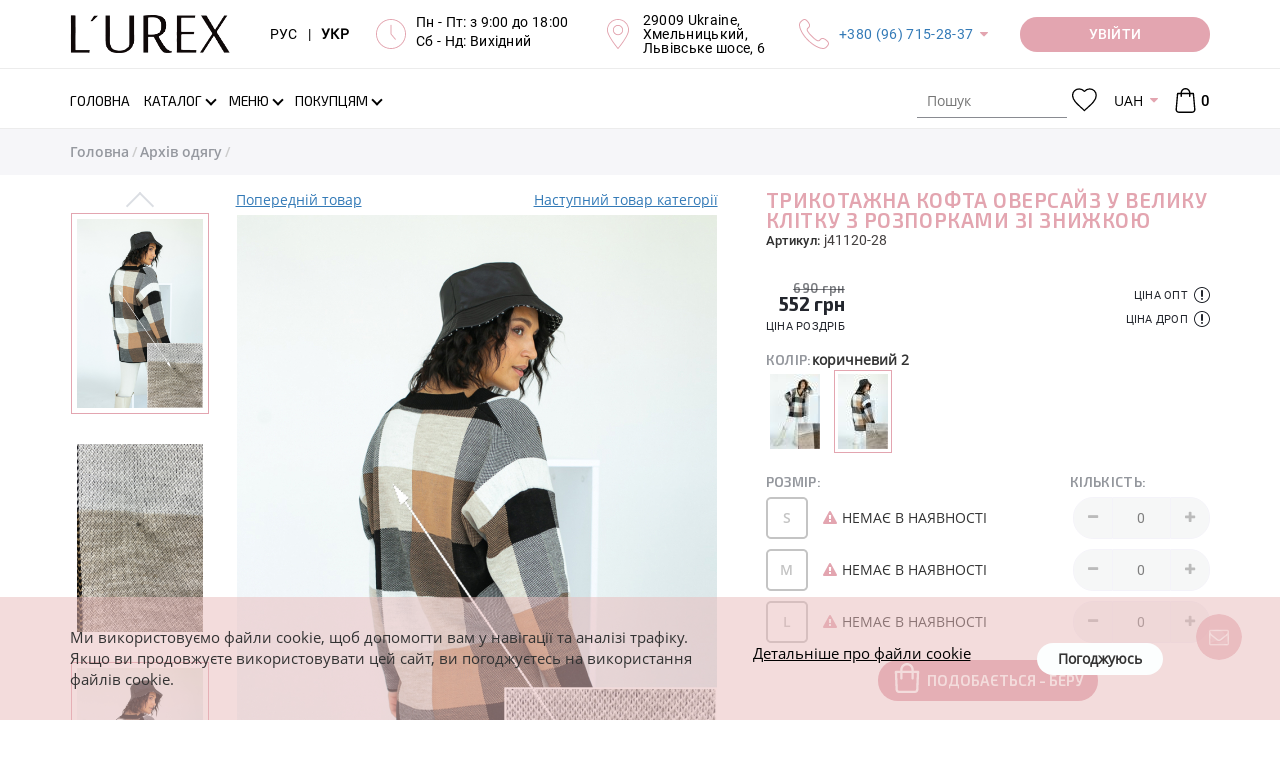

--- FILE ---
content_type: text/html; charset=UTF-8
request_url: https://lurex.in.ua/uk/j41120-28-trukotazhnaja-kofta-oversajz-v-krypnyyu-kletky-s-rasporkamu-so-skudkoj
body_size: 21114
content:
<!DOCTYPE html>
<html lang="uk">
<head>
    <meta http-equiv="Content-Type" content="text/html; charset=UTF-8">
    <meta http-equiv="X-UA-Compatible" content="IE=edge">
    <meta name="viewport" content="width=device-width, initial-scale=1, maximum-scale=1, user-scalable=0"/>
    <meta name="format-detection" content="telephone=no">
    <meta name="theme-color" content="#3a3c43">
    <meta name="msapplication-navbutton-color" content="#3a3c43">
    <meta name="apple-mobile-web-app-capable" content="yes">
    <meta name="apple-mobile-web-app-status-bar-style" content="#3a3c43">
    <meta name="it-rating" content="it-rat-4cc45965d05aec758e327403c1b93530" />
    <title>Трикотажна кофта оверсайз у велику клітку з розпірками зі знижкою - j41120-28 - купити в Україні | Інтернет магазин LUREX</title>
    <meta name="csrf-param" content="_csrf">
<meta name="csrf-token" content="2IGM-hAWGwFQrCKWmMhr1fOsLOLDfvnKBFy9OLxU6Nbt8PSjIiJ4bWPcaPzf8QntnN14p4A9rbxACvBn72ywog==">
    <meta name="title" content="Трикотажна кофта оверсайз у велику клітку з розпорками зі знижкою">
<meta name="description" content="Купити кофти у повсякденному стилі &amp;#128087; LUREX (мод. j41120-28) &amp;#10004; оптом, по дропшипінгу, у роздріб - оверсайз &amp;#10004; В наявності коричневий &amp;#9733; Модні цього сезону &amp;#10004; Мінімальні ціни від виробника &amp;#128640; Швидка доставка в інтернет магазині Lurex">
<meta name="keywords" content="трикотажна кофта оверсайз у велику клітку з розпірками зі знижкою, кофта, повсякденний, трикотаж, клітина, без застібки, lurex, коричневий, товари з уцінкою, Туреччина, lurex online shop">
<meta property="og:title" content="Трикотажна кофта оверсайз у велику клітку з розпірками зі знижкою - j41120-28 - купити в Україні | Інтернет магазин LUREX">
<meta property="og:description" content="Купити кофти у повсякденному стилі &amp;#128087; LUREX (мод. j41120-28) &amp;#10004; оптом, по дропшипінгу, у роздріб - оверсайз &amp;#10004; В наявності коричневий &amp;#9733; Модні цього сезону &amp;#10004; Мінімальні ціни від виробника &amp;#128640; Швидка доставка в інтернет магазині Lurex">
<meta property="og:image" content="https://lurex.in.ua/uploads/products/middle/3017/j41120-28-28002_1.jpg?v=1637225392">
<meta property="og:url" content="https://lurex.in.ua/uk/j41120-28-trukotazhnaja-kofta-oversajz-v-krypnyyu-kletky-s-rasporkamu-so-skudkoj">
<meta property="og:type" content="website">
<meta property="og:site_name" content="Lurex Online Shop">
<link href="https://lurex.in.ua/uk/j41120-28-trukotazhnaja-kofta-oversajz-v-krypnyyu-kletky-s-rasporkamu-so-skudkoj" rel="canonical">
<link href="https://lurex.in.ua/j41120-28-trukotazhnaja-kofta-oversajz-v-krypnyyu-kletky-s-rasporkamu-so-skudkoj" rel="alternate" hreflang="ru-RU">
<link href="https://lurex.in.ua/uk/j41120-28-trukotazhnaja-kofta-oversajz-v-krypnyyu-kletky-s-rasporkamu-so-skudkoj" rel="alternate" hreflang="uk-UA">
<link href="https://lurex.in.ua/assets/css-compress/e65ac481458bf502f61c02a105c86f94.css?v=1767648252" rel="stylesheet">
<script src="https://www.google.com/recaptcha/api.js?hl=ru&amp;render=explicit&amp;onload=recaptchaOnloadCallback"></script>
<script>var messages={"options":{"title":"Попередження","msg":"<p>Ви повинні вказати всі опції товару.</p>"}};
var pageType="Product page";
var packText="";</script>    <!-- Anti-flicker snippet (recommended)  -->
    <style>
        .async-hide {
            opacity: 0 !important
        }
    </style>
            <script>
            (function (a, s, y, n, c, h, i, d, e) {
                s.className += ' ' + y;
                h.start = 1 * new Date;
                h.end = i = function () {
                    s.className = s.className.replace(RegExp(' ?' + y), '')
                };
                (a[n] = a[n] || []).hide = h;
                setTimeout(function () {
                    i();
                    h.end = null
                }, c);
                h.timeout = c;
            })(window, document.documentElement, 'async-hide', 'dataLayer', 4000, {'GTM-WMMCM2L': true});
        </script>

        <!-- Google Tag Manager -->
        <script>
            (function (w, d, s, l, i) {
                w[l] = w[l] || [];
                w[l].push({
                    'gtm.start': new Date().getTime(), event: 'gtm.js'
                });
                var f = d.getElementsByTagName(s)[0],
                    j = d.createElement(s), dl = l != 'dataLayer' ? '&l=' + l : '';
                j.async = true;
                j.src =
                    'https://www.googletagmanager.com/gtm.js?id=' + i + dl;
                f.parentNode.insertBefore(j, f);
            })(window, document, 'script', 'dataLayer', 'GTM-WMMCM2L');
        </script>
        <!-- End Google Tag Manager -->
        <script src="//cdn.sendpulse.com/js/push/ca6385d1a9ad35bbf675c67ae6dca0d0_1.js" async></script>

        <!-- Meta Pixel Code -->
        <script>
            !function(f,b,e,v,n,t,s)
            {if(f.fbq)return;n=f.fbq=function(){n.callMethod?
                n.callMethod.apply(n,arguments):n.queue.push(arguments)};
                if(!f._fbq)f._fbq=n;n.push=n;n.loaded=!0;n.version='2.0';
                n.queue=[];t=b.createElement(e);t.async=!0;
                t.src=v;s=b.getElementsByTagName(e)[0];
                s.parentNode.insertBefore(t,s)}(window, document,'script',
                'https://connect.facebook.net/en_US/fbevents.js');
            fbq('init', '1720509072229243');
            fbq('track', 'PageView');
        </script>
        <noscript><img height="1" width="1" style="display:none"
                src="https://www.facebook.com/tr?id=1720509072229243&ev=PageView&noscript=1"
            /></noscript>
        <!-- End Meta Pixel Code -->

        <meta name="google-site-verification" content="rfc1fo4hZTr3UIx6UbcTUV5iNv8ytL6g_iqbgoQK-YA" />
    </head>
<body>
<script src="https://slm-solution.com.ua/widget/widget.js"
        charset="utf-8" slm-widget="true"
        widget-color="#BCAAA4"
        widget-position="bottomLeft"
        widget-autoexanding="1"
        async>
</script>
<!-- Google Tag Manager (noscript) -->
<noscript>
    <iframe src="https://www.googletagmanager.com/ns.html?id=GTM-WMMCM2L" height="0" width="0"
            style="display:none;visibility:hidden">
    </iframe>
</noscript>
<!-- End Google Tag Manager (noscript) -->


<div class="overlay"></div>
<div class="loader-wrap" style="z-index: 8050;">
    <div class="loader"></div>
</div>
<!-- бокове меню -->
<div class="sidebar-menu">
    <div class="sidebar-block">
        <div class="sidebar-navigation-block active">
            <div class="sidebar-action-block">
                <a href="javascript:void(0);" class="sidebar-close-button"></a>
            </div>
            <div class="sidebar-lang">
                <div class="header-langs-info">
                    <div class="header-info-content">
                        <a class="lang-selector "
                            href="/uk/set-lang?lang=ru">
                            РУС
                        </a>
                    </div>
                    <div class="header-info-content">|</div>
                    <div class="header-info-content">
                        <a class="lang-selector active"
                            href="/uk/set-lang?lang=uk">
                            УКР
                        </a>
                    </div>
                </div>
            </div>
            <div class="sidebar-nav">
                <ul class="sidebar-nav-list">
                                            <li class="" >
                            <a class=""
                                href="/uk">
                                <span class="page-section-menu-title">Головна</span>                            </a>
                                                    </li>
                                            <li class="" >
                            <a class=""
                                href="/uk/novoe-postyplenie">
                                <span class="page-section-menu-title">Новинки
</span>                            </a>
                                                    </li>
                                            <li class="" >
                            <a class=""
                                href="/uk/likvidacija-2025">
                                <span class="page-section-menu-title">Ліквідація 2025
</span>                            </a>
                                                    </li>
                                            <li class="" >
                            <a class=""
                                href="/uk/tovary-nedeli">
                                <span class="page-section-menu-title">Товари тижня
</span>                            </a>
                                                    </li>
                                            <li class="" >
                            <a class=""
                                href="/uk/povtory-tovarov">
                                <span class="page-section-menu-title">Повтори товарів
</span>                            </a>
                                                    </li>
                                            <li class="show" >
                            <a class="has-submenu"
                                href="/uk/catalogue">
                                <span class="page-section-menu-title">Каталог</span>                            </a>
                                                            <ul class="sidebar-nav-list sidebar-mobile"
                                     style="display: block;">
                                                                            <li>
                                            <a href="/uk/catalogue">
                                                <span>
                                                    Всі товари                                                </span>
                                            </a>
                                        </li>
                                                                                    <li>
                                                <a href="/uk/verhnjaja-odezhda">
                                                    <span>
                                                        Верхній одяг                                                    </span>
                                                </a>
                                            </li>
                                                                                    <li>
                                                <a href="/uk/koftu-tyniki">
                                                    <span>
                                                        Кофти, туніки                                                    </span>
                                                </a>
                                            </li>
                                                                                    <li>
                                                <a href="/uk/longslivy">
                                                    <span>
                                                        Лонгсліви                                                    </span>
                                                </a>
                                            </li>
                                                                                    <li>
                                                <a href="/uk/majki-fytbolki">
                                                    <span>
                                                        Футболки                                                    </span>
                                                </a>
                                            </li>
                                                                                    <li>
                                                <a href="/uk/majki-topy">
                                                    <span>
                                                        Майки, топи                                                    </span>
                                                </a>
                                            </li>
                                                                                    <li>
                                                <a href="/uk/rybashku">
                                                    <span>
                                                        Сорочки                                                    </span>
                                                </a>
                                            </li>
                                                                                    <li>
                                                <a href="/uk/kardigany">
                                                    <span>
                                                        Кардигани                                                    </span>
                                                </a>
                                            </li>
                                                                                    <li>
                                                <a href="/uk/dzhinsu">
                                                    <span>
                                                        Джинси                                                    </span>
                                                </a>
                                            </li>
                                                                                    <li>
                                                <a href="/uk/sportivnue-kostyumu">
                                                    <span>
                                                        Спортивні костюми                                                    </span>
                                                </a>
                                            </li>
                                                                                    <li>
                                                <a href="/uk/kostyumu">
                                                    <span>
                                                        Костюми                                                    </span>
                                                </a>
                                            </li>
                                                                                    <li>
                                                <a href="/uk/shtanu-losinu">
                                                    <span>
                                                        Штани, лосини                                                    </span>
                                                </a>
                                            </li>
                                                                                    <li>
                                                <a href="/uk/pidzhaki-kardiganu">
                                                    <span>
                                                        Піджаки                                                    </span>
                                                </a>
                                            </li>
                                                                                    <li>
                                                <a href="/uk/hudi-i-svitshoty">
                                                    <span>
                                                        Худі і світшоти                                                    </span>
                                                </a>
                                            </li>
                                                                                    <li>
                                                <a href="/uk/yubki">
                                                    <span>
                                                        Спідниці                                                    </span>
                                                </a>
                                            </li>
                                                                                    <li>
                                                <a href="/uk/platja">
                                                    <span>
                                                        Cукні                                                    </span>
                                                </a>
                                            </li>
                                                                                    <li>
                                                <a href="/uk/sarafanu">
                                                    <span>
                                                        Сарафани                                                    </span>
                                                </a>
                                            </li>
                                                                                    <li>
                                                <a href="/uk/shortu">
                                                    <span>
                                                        Шорти                                                    </span>
                                                </a>
                                            </li>
                                                                                    <li>
                                                <a href="/uk/vushuvanku">
                                                    <span>
                                                        Вишиванки                                                    </span>
                                                </a>
                                            </li>
                                                                                    <li>
                                                <a href="/uk/kombinezony">
                                                    <span>
                                                        Комбінезони                                                    </span>
                                                </a>
                                            </li>
                                                                                    <li>
                                                <a href="/uk/bodi">
                                                    <span>
                                                        Боді                                                    </span>
                                                </a>
                                            </li>
                                                                                    <li>
                                                <a href="/uk/shapki-sharfu">
                                                    <span>
                                                        Шапки, шарфи                                                    </span>
                                                </a>
                                            </li>
                                                                                    <li>
                                                <a href="/uk/arhiv">
                                                    <span>
                                                        Архів одягу                                                    </span>
                                                </a>
                                            </li>
                                                                                                            </ul>
                                                    </li>
                                            <li class="" >
                            <a class="has-submenu"
                                href="">
                                <span class="page-section-menu-title">Переваги</span>                            </a>
                                                            <ul class="sidebar-nav-list sidebar-mobile"
                                    >
                                                                                                                        <li>
                                                <a class=""
                                                    href="/uk/hity-nedeli">
                                                    <span>
                                                        <p>ХІТИ тижня</p>
                                                    </span>
                                                </a>
                                                                                            </li>
                                                                                                            </ul>
                                                    </li>
                                            <li class="" >
                            <a class="has-submenu"
                                href="/uk/menu">
                                <span class="page-section-menu-title">Меню</span>                            </a>
                                                            <ul class="sidebar-nav-list sidebar-mobile"
                                    >
                                                                                                                        <li>
                                                <a class=""
                                                    href="/uk/payment">
                                                    <span>
                                                        <svg class="page-section-icon"><use xlink:href="/img/icons/page-icon.svg#payment"></use></svg><span class="page-section-menu-title">Оплата</span>                                                    </span>
                                                </a>
                                                                                            </li>
                                                                                    <li>
                                                <a class=""
                                                    href="/uk/delivery">
                                                    <span>
                                                        <svg class="page-section-icon"><use xlink:href="/img/icons/page-icon.svg#delivery"></use></svg><span class="page-section-menu-title">Доставка</span>                                                    </span>
                                                </a>
                                                                                            </li>
                                                                                    <li>
                                                <a class="has-submenu"
                                                    href="/uk/vozvrat">
                                                    <span>
                                                        <svg class="page-section-icon"><use xlink:href="/img/icons/page-icon.svg#delivery-return"></use></svg><span class="page-section-menu-title">Повернення</span>                                                    </span>
                                                </a>
                                                                                                    <ul class="sidebar-nav-list sidebar-mobile">
                                                                                                                    <li>
                                                                <a href="/uk/povernennia-dlja-optovykiv">
                                                                    <span>
                                                                        <span class="page-section-menu-title">Умови повернення для оптових клієнтів</span>                                                                    </span>
                                                                </a>
                                                            </li>
                                                                                                                    <li>
                                                                <a href="/uk/povernennia-dlja-dropshyperiv-ta-rozdribnykh">
                                                                    <span>
                                                                        <span class="page-section-menu-title">Умови повернення для дпропшиперів та роздрібних клієнтів</span>                                                                    </span>
                                                                </a>
                                                            </li>
                                                                                                            </ul>
                                                                                            </li>
                                                                                    <li>
                                                <a class=""
                                                    href="/uk/vybrat-razmer">
                                                    <span>
                                                        <svg class="page-section-icon"><use xlink:href="/img/icons/page-icon.svg#sizes"></use></svg><span class="page-section-menu-title">Вибрати розмір</span>                                                    </span>
                                                </a>
                                                                                            </li>
                                                                                    <li>
                                                <a class=""
                                                    href="/uk/o-nas">
                                                    <span>
                                                        <svg class="page-section-icon"><use xlink:href="/img/icons/page-icon.svg#about"></use></svg><span class="page-section-menu-title">Про нас</span>                                                    </span>
                                                </a>
                                                                                            </li>
                                                                                    <li>
                                                <a class=""
                                                    href="/uk/reviews">
                                                    <span>
                                                        <svg class="page-section-icon"><use xlink:href="/img/icons/page-icon.svg#reviews"></use></svg><span class="page-section-menu-title">Відгуки</span>                                                    </span>
                                                </a>
                                                                                            </li>
                                                                                    <li>
                                                <a class=""
                                                    href="/uk/contact">
                                                    <span>
                                                        <svg class="page-section-icon"><use xlink:href="/img/icons/page-icon.svg#contacts"></use></svg><span class="page-section-menu-title">Контакти</span>                                                    </span>
                                                </a>
                                                                                            </li>
                                                                                                            </ul>
                                                    </li>
                                            <li class="" >
                            <a class="has-submenu"
                                href="/uk/polzovatelyam">
                                <span class="page-section-menu-title">Покупцям</span>                            </a>
                                                            <ul class="sidebar-nav-list sidebar-mobile"
                                    >
                                                                                                                        <li>
                                                <a class=""
                                                    href="/uk/opt">
                                                    <span>
                                                        <svg class="page-section-icon"><use xlink:href="/img/icons/page-icon.svg#wholesale"></use></svg><span class="page-section-menu-title">Опт</span>                                                    </span>
                                                </a>
                                                                                            </li>
                                                                                    <li>
                                                <a class=""
                                                    href="/uk/drop-shipping">
                                                    <span>
                                                        <svg class="page-section-icon"><use xlink:href="/img/icons/page-icon.svg#retail"></use></svg><span class="page-section-menu-title">Дропшипінг</span>                                                    </span>
                                                </a>
                                                                                            </li>
                                                                                    <li>
                                                <a class=""
                                                    href="/uk/faq">
                                                    <span>
                                                        <svg class="page-section-icon"><use xlink:href="/img/icons/page-icon.svg#roznica"></use></svg><span class="page-section-menu-title">Часті питання</span>                                                    </span>
                                                </a>
                                                                                            </li>
                                                                                    <li>
                                                <a class=""
                                                    href="/uk/price-list">
                                                    <span>
                                                        <svg class="page-section-icon"><use xlink:href="/img/icons/page-icon.svg#download"></use></svg><span class="page-section-menu-title">Завантажити</span>                                                    </span>
                                                </a>
                                                                                            </li>
                                                                                                            </ul>
                                                    </li>
                                        <li>
                        <a href="/uk/checkout">
                            Мій кошик                                                    </a>
                    </li>
                    <li>
                                                    <a class="user-options-link fancy-link login" href="/uk/login">
                                Особистий кабінет                            </a>
                                            </li>
                </ul>
            </div>
            <div class="sidebar-social-block">
    <ul class="social-list">
    
        <li>
        <a href="https://www.facebook.com/Lurex-964260877084627/" title="Facebook" rel="nofollow" target="_blank"><i class="fa fa-facebook"></i></a>
        </li>
    
        <li>
        <a href="https://instagram.com/lurexshop?igshid=nx2o4yfxlcyx" title="Instagram" rel="nofollow" target="_blank"><i class="fa fa-instagram"></i></a>
        </li>
    
        <li>
        <a href="https://t.me/lurex_official" title="Telegram" rel="nofollow" target="_blank"><i class="fa fa-telegram"></i></a>
        </li>
    
        <li>
        <a href="https://invite.viber.com/?g2=AQBSEImvVEsEF0iM%2FCxOEIQf9q1MXz5YWHinLcg9NHlerDoNt1a6lTCvtD81Fqun" title="Viber" rel="nofollow" target="_blank"><i class="fa fa-viber"></i></a>
        </li>
    
        <li>
        <a href="https://www.youtube.com/channel/UCAJe5TbC-SD5m2CflP-HxPg" title="YouTube" rel="nofollow" target="_blank"><i class="fa fa-youtube-play"></i></a>
        </li>
    
        <li>
        <a href="https://www.pinterest.com/Lurexshop/" title="Pinterest" rel="nofollow" target="_blank"><i class="fa fa-pinterest"></i></a>
        </li>
    
    </ul>
</div>
            <ul class="sidebar-contacts-block">
                <li>
                    <svg class="sidebar-contacts-icon">
                        <use xlink:href="/img/icons/icons.svg#phone-call"/>
                    </svg>
                    <div class="sidebar-contacts-info"><p><a href="tel:+380967152837">+380 (96) 715-28-37</a></p>

<p><a href="tel:+380666304021">+380 (66) 630-40-21</a></p>
</div>
                </li>
                <li>
                    <svg class="sidebar-contacts-icon">
                        <use xlink:href="/img/icons/icons.svg#clock"/>
                    </svg>
                    <div class="sidebar-contacts-info"><p>Пн - Пт: з 9:00 до 18:00</p>

<p>Сб - Нд: Вихідний</p>

<p><strong style="font-size:16px;text-align:right;"><a href="https://lurex.in.ua/novoe-postyplenie?new_14-02-2020"><span style="color:rgb(204,0,51);"><span style="background-color:rgb(255,255,0);"></span></span></a></strong></p>
</div>
                </li>
                <li>
                    <svg class="sidebar-contacts-icon">
                        <use xlink:href="/img/icons/icons.svg#placeholder"/>
                    </svg>
                    <div class="sidebar-contacts-info"><p>29009 Ukraine,<br />
Хмельницький,<br />
Львівське шосе, 6</p>
</div>
                </li>
            </ul>
            <div class="request-call-block">
                <a href="javascript:void(0);"
                   onclick="document.getElementById('bingc-phone-button').click();"
                   class="button binotell-button">
                    Замовити дзвінок                </a>
            </div>
        </div>
    </div>
</div>
<!-- попап авторизації/реєсрація -->
<div class="popup-block waiting-status">
    <div class="popup-container">
        <div class="popup-container__inner"></div>
    </div>
</div>
<div class="discount__popup js-discount-widget">
    <div class="f-p-close js-close-discount"></div>
    <div class="f-content">
        <span class="js-discount-popup-content"></span>
    </div>
</div>
    <div class="subscribe-button">
        <svg viewBox="245 100.243 30 210">
            <path d="M244.803,104.905c0,17.26,30,27.051,30,44.524c0,17.475,0,101.368,0,119.772 c0,18.405-30,26.246-30,43.907C244.803,330.77,244.803,87.646,244.803,104.905z"></path>
        </svg>
        <div class="subscribe-button-text">Підписатись</div>
    </div>

    <div class="subscribe__popup" style="border: 2px solid #cc0000 !important; border-radius: 1px !important; background-color: #fff; background-image: url(); background-repeat: no-repeat; background-position: center; background-size: cover; z-index: 2147483641;">
    <div class="f-p-close"></div>
    <div class="f-content">

        <span class="announce" style="color: #cc0000; font-family: Exo2-Regular; font-style: normal; white-space: pre-line;">Подписка на рассылку</span>
        <span class="title" style="color: #000; font-family: Exo2-Regular; font-style: italic; white-space: pre-line;">Подпишитесь и получайте самые интересные акции и выгодные предложения! </span>
        <div class="subscribe_form">
                        <input type="hidden" class="form-control" name="SubMail[window_id]" value="2">
            <div class="form-group field-mailing-user_name required">
                <label class="control-label"
                       for="mailing-user_name">ПІБ</label>
                <input type="text" id="mailing-user_name" class="form-control" name="SubMail[user_name]"
                       placeholder="Введіть ім'я" aria-required="true"
                       value=""
                       data-error="Необхідно заповнити "ПІБ".">
                <p class="help-block help-block-error"></p>
            </div>
            <div class="form-group field-mailing-user_name required">
                <label class="control-label"
                       for="mailing-user_phone">Телефон</label>
                <input type="tel" id="mailing-user_phone" class="form-control" name="SubMail[user_phone]"
                       autocomplete="off" aria-required="true"
                       value=""
                       data-error="Необхідно заповнити "Телефон"."
                       data-validate="Невірний номер телефону">
                <p class="help-block help-block-error"></p>
            </div>
            <div class="form-group field-mailing-user_email">
                <label class="control-label"
                       for="mailing-user_email">E-mail</label>
                <input type="email" id="mailing-user_email" class="form-control" name="SubMail[user_email]"
                       placeholder="Введіть email"
                       value=""
                       data-error="Необхідно заповнити "E-mail"."
                       data-validate="Значення "E-mail" не є правильною email адресою.">
                <p class="help-block help-block-error"></p>
            </div>
            <div class="reviews-button-block">

                <button type="submit" class="button sub-send" style="background-color: #ff0047; color: #ffffff !important; font-family: Exo2-Regular; font-style: normal; border-radius: 20px;">ПОДПИСАТЬСЯ НА РАССЫЛКУ</button>
            </div>
        </div>
    </div>
    <div class="f-success hidden">
        <span>Спасибо, Вы подписаны</span>
    </div>

    </div>
<!--    header  -->
<div class="header" style="z-index: 21">
    <div class="header-main-wrap">
        <div class="container">
            <div class="header-main-block">
                <!-- Кнопка мобільного меню -->
                <div class="header-main-logo">
                    <a href="/">
                        <img src="https://lurex.in.ua/img/icons/lurex-logo-3.svg"
                             alt="L'UREX"
                        >
                    </a>
                </div>
                <div class="header-main-info-block">
                    <div class="header-langs-info">
                        <div class="header-info-content">
                            <a class="lang-selector "
                                href="/uk/set-lang?lang=ru">
                                РУС
                            </a>
                        </div>
                        <div class="header-info-content">|</div>
                        <div class="header-info-content">
                            <a class="lang-selector active"
                                href="/uk/set-lang?lang=uk">
                                УКР
                            </a>
                        </div>
                    </div>
                    <div class="header-works-info">
                        <div class="header-info-icon">
                            <svg class="header-icon">
                                <use xlink:href="/img/icons/icons.svg#clock"/>
                            </svg>
                        </div>
                        <div class="header-info-content"><p>Пн - Пт: з 9:00 до 18:00</p>

<p>Сб - Нд: Вихідний</p>

<p><strong style="font-size:16px;text-align:right;"><a href="https://lurex.in.ua/novoe-postyplenie?new_14-02-2020"><span style="color:rgb(204,0,51);"><span style="background-color:rgb(255,255,0);"></span></span></a></strong></p>
</div>
                    </div>
                    <div class="header-location-info">
                        <div class="header-info-icon">
                            <svg class="header-icon">
                                <use xlink:href="/img/icons/icons.svg#placeholder"/>
                            </svg>
                        </div>
                        <div class="header-info-content"><p>29009 Ukraine,<br />
Хмельницький,<br />
Львівське шосе, 6</p>
</div>
                    </div>
                    <div class="header-phones-info">
                        <div class="header-info-icon">
                            <svg class="header-icon">
                                <use xlink:href="/img/icons/icons.svg#phone-call"/>
                            </svg>
                        </div>
                        <div class="header-info-content">
                            <p><a href="tel:+380967152837">+380 (96) 715-28-37</a></p>

<p><a href="tel:+380666304021">+380 (66) 630-40-21</a></p>
                            <div class="hidden-header-phones"><p><a href="tel:+380967152837">+380 (96) 715-28-37</a></p>

<p><a href="tel:+380666304021">+380 (66) 630-40-21</a></p>
</div>
                        </div>
                    </div>
                </div>
                <div class="request-call-block dropdown">
                        <a href="/uk/login"
       class="button request-call-button user-options-link fancy-link login media-login-wight">
        <span class="media-login">
            Увійти        </span>
        <span class="media-login-mobile">
            <svg>
                <use xlink:href="/img/icons/icons.svg#user"></use>
            </svg>
        </span>
    </a>
                </div>
            </div>
        </div>
    </div>

    <div class="header-navigation-block">
        <div class="header-search-block mobile-search">
            <div class="container">
                <div class="header-search-container">
                    <form class="vertical_align" action="/uk/search" method="get">                    <div class="form-group">

                        <label>
                            <svg class="header-search-icon">
                                <use xlink:href="/img/icons/icons.svg#search"/>
                            </svg>
                        </label>

                        <input type="search" class="search-input" name="Product[searchQuery]" value="" placeholder="Пошук" tabindex="1" autocomplete="off">
                    </div>
                    <a href="javascript:void(0);" class="close-search-block" title="Закрити"></a>
                    </form>                </div>
            </div>
        </div>
        <div class="navigation">
            <div class="container">
                <div class="navigation-wrap">
                    <!-- Кнопка мобільного меню -->
                    <div class="header-menu-button"><i class="fa fa-bars"></i></div>
                    <!-- Логотип (моібльна версія) -->
                    <div class="header-main-logo">
                        <a href="/">
                            <img src="https://lurex.in.ua/img/icons/lurex-logo-3.svg"
                                 alt="L'UREX"
                            >
                        </a>
                    </div>
                    <div class="header-nav-block">
                        <!-- Головне меню -->
                        <ul id="w10" class="main-nav-list hidden-sm hidden-xs"><li><a href="/uk"><span class="page-section-menu-title">Головна</span></a></li>
<li class="not-visible-on-desktop"><a href="/uk/novoe-postyplenie"><span class="page-section-menu-title">Новинки
</span></a></li>
<li class="not-visible-on-desktop"><a href="/uk/likvidacija-2025"><span class="page-section-menu-title">Ліквідація 2025
</span></a></li>
<li class="not-visible-on-desktop"><a href="/uk/tovary-nedeli"><span class="page-section-menu-title">Товари тижня
</span></a></li>
<li class="not-visible-on-desktop"><a href="/uk/povtory-tovarov"><span class="page-section-menu-title">Повтори товарів
</span></a></li>
<li class="catalogue-link dropdown"><a class="has-arrow dropdown-toggle" href="/uk/catalogue" data-toggle="dropdown"><span class="page-section-menu-title">Каталог</span> </a><ul id="w11" class="dropdown-menu-cataloge dropdown-menu"><li class="catalogue-dropdown-menu">
    <!-- Список вітрин -->
    <div class="showcase-block">
        <ul id="w8" class="showcase-colection-list"><li style="height:50%" data-key="0"><a href="/uk/new" data-image="/uploads/images/categories/new(1).jpg"><svg><use xlink:href="/img/icons/icons.svg#web"></use></svg>New</a></li>
<li style="height:50%" data-key="1"><a href="/uk/hit" data-image="/uploads/images/categories/hitt.jpg"><svg><use xlink:href="/img/icons/icons.svg#shapes"></use></svg>Hit</a></li></ul>    </div>
    <!-- Список категорій -->
    <div class="category-block">
        <div class="category-colection-block">
            <ul id="w9" class="category-colection-list"><li data-key="0"><a href="/novoe-postyplenie" data-image="/uploads/images/slides/12-1.jpg" onClick="window.location = &#039;/novoe-postyplenie&#039;">Новинки
</a></li>
<li data-key="1"><a href="/likvidacija-2025" data-image="/uploads/images/foto-dlja-katalogu--49-.jpg" onClick="window.location = &#039;/likvidacija-2025&#039;">Ліквідація 2025
</a></li>
<li data-key="2"><a href="/tovary-nedeli" data-image="/uploads/images/foto-dlja-katalogu--43-.jpg" onClick="window.location = &#039;/tovary-nedeli&#039;">Товари тижня
</a></li>
<li data-key="3"><a href="/povtory-tovarov" data-image="/uploads/images/foto-dlja-katalogu--45-.jpg" onClick="window.location = &#039;/povtory-tovarov&#039;">Повтори товарів
</a></li>
<li data-key="4"><a href="/uk/verhnjaja-odezhda" data-image="/uploads/images/5.jpg" onClick="window.location = &#039;/uk/verhnjaja-odezhda&#039;">Верхній одяг</a></li>
<li data-key="5"><a href="/uk/koftu-tyniki" data-image="/uploads/images/13.jpg" onClick="window.location = &#039;/uk/koftu-tyniki&#039;">Кофти, туніки</a></li>
<li data-key="6"><a href="/uk/longslivy" data-image="/uploads/images/foto-dlja-katalogu--48-.jpg" onClick="window.location = &#039;/uk/longslivy&#039;">Лонгсліви</a></li>
<li data-key="7"><a href="/uk/majki-fytbolki" data-image="/uploads/images/2.jpg" onClick="window.location = &#039;/uk/majki-fytbolki&#039;">Футболки</a></li>
<li data-key="8"><a href="/uk/majki-topy" data-image="/uploads/images/8.jpg" onClick="window.location = &#039;/uk/majki-topy&#039;">Майки, топи</a></li>
<li data-key="9"><a href="/uk/rybashku" data-image="/uploads/images/4.jpg" onClick="window.location = &#039;/uk/rybashku&#039;">Сорочки</a></li>
<li data-key="10"><a href="/uk/kardigany" data-image="/uploads/images/11.jpg" onClick="window.location = &#039;/uk/kardigany&#039;">Кардигани</a></li>
<li data-key="11"><a href="/uk/dzhinsu" data-image="/uploads/images/16.jpg" onClick="window.location = &#039;/uk/dzhinsu&#039;">Джинси</a></li>
<li data-key="12"><a href="/uk/sportivnue-kostyumu" data-image="/uploads/images/7.jpg" onClick="window.location = &#039;/uk/sportivnue-kostyumu&#039;">Спортивні костюми</a></li>
<li data-key="13"><a href="/uk/kostyumu" data-image="/uploads/images/15.jpg" onClick="window.location = &#039;/uk/kostyumu&#039;">Костюми</a></li>
<li data-key="14"><a href="/uk/shtanu-losinu" data-image="/uploads/images/17.jpg" onClick="window.location = &#039;/uk/shtanu-losinu&#039;">Штани, лосини</a></li>
<li data-key="15"><a href="/uk/pidzhaki-kardiganu" data-image="/uploads/images/6.jpg" onClick="window.location = &#039;/uk/pidzhaki-kardiganu&#039;">Піджаки</a></li>
<li data-key="16"><a href="/uk/hudi-i-svitshoty" data-image="/uploads/images/18.jpg" onClick="window.location = &#039;/uk/hudi-i-svitshoty&#039;">Худі і світшоти</a></li>
<li data-key="17"><a href="/uk/yubki" data-image="/uploads/images/20.jpg" onClick="window.location = &#039;/uk/yubki&#039;">Спідниці</a></li>
<li data-key="18"><a href="/uk/platja" data-image="/uploads/images/19.jpg" onClick="window.location = &#039;/uk/platja&#039;">Cукні</a></li>
<li data-key="19"><a href="/uk/sarafanu" data-image="/uploads/images/21.jpg" onClick="window.location = &#039;/uk/sarafanu&#039;">Сарафани</a></li>
<li data-key="20"><a href="/uk/shortu" data-image="/uploads/images/slides/02.jpg" onClick="window.location = &#039;/uk/shortu&#039;">Шорти</a></li>
<li data-key="21"><a href="/uk/vushuvanku" data-image="/uploads/images/1.jpg" onClick="window.location = &#039;/uk/vushuvanku&#039;">Вишиванки</a></li>
<li data-key="22"><a href="/uk/kombinezony" data-image="/uploads/images/22.jpg" onClick="window.location = &#039;/uk/kombinezony&#039;">Комбінезони</a></li>
<li data-key="23"><a href="/uk/bodi" data-image="/uploads/images/slides/dizajn-bez-nazvi---2024-09-12t152624.290.jpg" onClick="window.location = &#039;/uk/bodi&#039;">Боді</a></li>
<li data-key="24"><a href="/uk/shapki-sharfu" data-image="/uploads/images/slides/dizajn-bez-nazvi---2024-09-12t152954.411.jpg" onClick="window.location = &#039;/uk/shapki-sharfu&#039;">Шапки, шарфи</a></li>
<li data-key="25"><a href="/uk/arhiv" data-image="/uploads/images/sold.jpg" onClick="window.location = &#039;/uk/arhiv&#039;">Архів одягу</a></li>
<li data-key="26"><a href="/hity-nedeli" data-image="/uploads/images/categories/hit.png" onClick="window.location = &#039;/hity-nedeli&#039;">ХІТИ тижня
</a></li></ul>        </div>
        <div class="product-block">
            <img src="/uploads/images/slides/12-1.jpg" alt="L'UREX">
        </div>
    </div>
</li>
</ul></li>
<li class="not-visible-on-desktop dropdown"><a class="has-arrow dropdown-toggle" data-toggle="dropdown"><span class="page-section-menu-title">Переваги</span> </a><ul id="w12" class="dropdown-menu"><li><a href="/uk/hity-nedeli" tabindex="-1"><p>ХІТИ тижня</p>
</a></li></ul></li>
<li class="dropdown"><a class="has-arrow dropdown-toggle" href="/uk/menu" data-toggle="dropdown"><span class="page-section-menu-title">Меню</span> </a><ul id="w13" class="dropdown-menu"><li><a href="/uk/payment" tabindex="-1"><svg class="page-section-icon"><use xlink:href="/img/icons/page-icon.svg#payment"></use></svg><span class="page-section-menu-title">Оплата</span></a></li>
<li><a href="/uk/delivery" tabindex="-1"><svg class="page-section-icon"><use xlink:href="/img/icons/page-icon.svg#delivery"></use></svg><span class="page-section-menu-title">Доставка</span></a></li>
<li class="dropdown-submenu"><a href="/uk/vozvrat" tabindex="-1"><svg class="page-section-icon"><use xlink:href="/img/icons/page-icon.svg#delivery-return"></use></svg><span class="page-section-menu-title">Повернення</span></a><ul><li><a href="/uk/povernennia-dlja-optovykiv" tabindex="-1"><span class="page-section-menu-title">Умови повернення для оптових клієнтів</span></a></li>
<li><a href="/uk/povernennia-dlja-dropshyperiv-ta-rozdribnykh" tabindex="-1"><span class="page-section-menu-title">Умови повернення для дпропшиперів та роздрібних клієнтів</span></a></li></ul></li>
<li><a href="/uk/vybrat-razmer" tabindex="-1"><svg class="page-section-icon"><use xlink:href="/img/icons/page-icon.svg#sizes"></use></svg><span class="page-section-menu-title">Вибрати розмір</span></a></li>
<li><a href="/uk/o-nas" tabindex="-1"><svg class="page-section-icon"><use xlink:href="/img/icons/page-icon.svg#about"></use></svg><span class="page-section-menu-title">Про нас</span></a></li>
<li><a href="/uk/reviews" tabindex="-1"><svg class="page-section-icon"><use xlink:href="/img/icons/page-icon.svg#reviews"></use></svg><span class="page-section-menu-title">Відгуки</span></a></li>
<li><a href="/uk/contact" tabindex="-1"><svg class="page-section-icon"><use xlink:href="/img/icons/page-icon.svg#contacts"></use></svg><span class="page-section-menu-title">Контакти</span></a></li></ul></li>
<li class="dropdown"><a class="has-arrow dropdown-toggle" href="/uk/polzovatelyam" data-toggle="dropdown"><span class="page-section-menu-title">Покупцям</span> </a><ul id="w14" class="dropdown-menu"><li><a href="/uk/opt" tabindex="-1"><svg class="page-section-icon"><use xlink:href="/img/icons/page-icon.svg#wholesale"></use></svg><span class="page-section-menu-title">Опт</span></a></li>
<li><a href="/uk/drop-shipping" tabindex="-1"><svg class="page-section-icon"><use xlink:href="/img/icons/page-icon.svg#retail"></use></svg><span class="page-section-menu-title">Дропшипінг</span></a></li>
<li><a href="/uk/faq" tabindex="-1"><svg class="page-section-icon"><use xlink:href="/img/icons/page-icon.svg#roznica"></use></svg><span class="page-section-menu-title">Часті питання</span></a></li>
<li><a href="/uk/price-list" tabindex="-1"><svg class="page-section-icon"><use xlink:href="/img/icons/page-icon.svg#download"></use></svg><span class="page-section-menu-title">Завантажити</span></a></li></ul></li></ul>                    </div>
                    <!-- Кнопки пошуку та корзиним -->
                    <div class="navigation-button-block">
                        <div class="header-search-block main-search">
                            <div class="header-search-container">
                                <form action="/uk/search" method="get">                                <div class="form-group">
                                    <label>
                                        <svg class="header-search-icon">
                                            <use xlink:href="/img/icons/icons.svg#search"/>
                                        </svg>
                                    </label>

                                    <input type="search" class="search-input" name="Product[searchQuery]" value="" placeholder="Пошук" tabindex="1" autocomplete="off">
                                </div>
                                </form>                            </div>
                        </div>
                        <div class="header-search">
                            <a href="javascript:void(0);"
                               class="header-action-link header-serach-action-link"
                               title="Пошук">
                                <svg class="header-search-icon">
                                    <use xlink:href="/img/icons/icons.svg#search"></use>
                                </svg>
                            </a>
                        </div>
                        <div class="header-favorite">

                                                            <a href="/uk/login"
                                   title="Обране"
                                   class="header-action-link user-options-link fancy-link login">
                                    <svg class="header-cart-icon header-favorite-icon">
                                        <use xlink:href="/img/icons/page-icon.svg#heart"></use>
                                    </svg>
                                </a>
                                                    </div>

                        

    <div class="header-currency">
        <div class="header-currency__title">

            
                
                    <a class="" href="javascript:void(0)">UAH</a>
                
            
                
            
        </div>
        <div class="header-currency__modal">
            <div class="header-currency__modal-list">

                
                    <span data-url="/uk/currency/refresh-currency/1"
                          class="js-currency-change span-currency-selector">
                        <span class="header-currency__modal-list-title">
                            UAH                        </span>
                        <span class="header-currency__modal-list-course">
                            1 UAH = 1.00 UAH
                        </span>
                    </span>

                
                    <span data-url="/uk/currency/refresh-currency/2"
                          class="js-currency-change span-currency-selector">
                        <span class="header-currency__modal-list-title">
                            USD                        </span>
                        <span class="header-currency__modal-list-course">
                            1 USD = 43.80 UAH
                        </span>
                    </span>

                
            </div>
        </div>
    </div>


                        <div class="header-cart">
                            <a href="/uk/checkout/index"
                               class="header-action-link"
                               title="Кошик">
                                <svg class="header-cart-icon">
                                    <use xlink:href="/img/icons/icons.svg#shopping-bag"/>
                                </svg>
                                <span class="header-quantity-value header-cart-quantity-value">
                                    0                                </span>
                            </a>
                        </div>
                        <div class="header-authorization dropdown">
                                <a href="/uk/login"
       class="button request-call-button user-options-link fancy-link login media-login-wight">
        <span class="media-login">
            Увійти        </span>
        <span class="media-login-mobile">
            <svg>
                <use xlink:href="/img/icons/icons.svg#user"></use>
            </svg>
        </span>
    </a>
                        </div>
                    </div>
                </div>
            </div>
        </div>
        <div class="search-content" id="search-content"></div>
    </div>
</div>

<div class="modal fade" id="languageHint" tabindex="-1" role="dialog" aria-labelledby="exampleModalLabel" aria-hidden="true">
    <div class="modal-dialog" role="document">
        <div class="modal-content">
            <div class="modal-header">
                <button type="button" class="close" data-dismiss="modal" aria-label="Close">
                    <span aria-hidden="true">&times;</span>
                </button>
            </div>
            <div class="modal-body">
                <div class="row">
                    <div class="col-md-6 col-md-offset-3">
                        Слава Україні! Команда L’UREX працює над перекладом магазину,
                        вже зовсім скоро ваш улюблений магазин буде повністю на рідній мові.
                    </div>
                </div>
            </div>
        </div>
    </div>
</div>
    <div class="breadcrumbs-wrap">
        <div class="container">
            <div class="breadcrumbs-block">
                <ul class="breadcrumb"><li><a href="/uk">Головна</a></li>
<li><a href="/uk/arhiv" data-url="/uk/arhiv">Архів одягу</a></li>
<li class="active"></li>
</ul>            </div>
        </div>
    </div>
<div class="card-product-index" itemscope itemtype="https://schema.org/Product"
    data-category="Архів одягу"
    data-analytics-price="552"
    data-analytics-article="j41120-28"
>
    <div class="container">
        <div class="row">
            <div class="card-product-wrap">
                <div class="card-links">
                    <a href="13408-ykorochennuj-svuter-s-vusokum-vorotnukom-u-yzorom-snezhunku">Попередній товар</a>                    <a href="j1166-26-zhenskuj-bazovuj-golf-v-rybchuk-so-skudkoj">Наступний товар категорії</a>                </div>
                <div class="card-product-image-box">
                    <div class="card-product-image-left">
                        <div class="video-block mobile-video">
                                                    </div>
                                                <!-- Слайдер фото різновидів товару -->
                        <div id="w0" class="card-product-slider-block">
                                <div class="card-product-slider-group">
                                    <span class="label-wrapper sold">
                                        <span class="showcase-label">Продано</span>
                                    </span>
                                    <ul class="card-product-slider">
                                        <li class=" card-product-image-item" data-attr-1="1264"><a class="card-product-item-link" href="/uploads/products/middle/3017/j41120-28-28001_1.jpg?v=1637225391" data-image-src="/uploads/products/original/3017/j41120-28-28001_1.jpg?v=1637225391" data-attr-1="1264"><span class="hidden" data-value="1264" data-attribute="1"></span><img src="/img/icons/white.jpg" width="480" height="720" alt="Трикотажна кофта оверсайз у велику клітку з розпірками зі знижкою - j41120-28 - купити в Україні | Інтернет магазин LUREX" title="Трикотажна кофта оверсайз у велику клітку з розпірками зі знижкою - j41120-28 - купити в Україні | Інтернет магазин LUREX" itemprop="image"  data-lazy="/uploads/products/middle/3017/j41120-28-28001_1.jpg?v=1637225391"></a></li>
<li class=" card-product-image-item" data-attr-1="1264"><a class="card-product-item-link" href="/uploads/products/middle/3017/j41120-28-28001_2.jpg?v=1637225391" data-image-src="/uploads/products/original/3017/j41120-28-28001_2.jpg?v=1637225391" data-attr-1="1264"><span class="hidden" data-value="1264" data-attribute="1"></span><img src="/img/icons/white.jpg" width="480" height="720" alt="Трикотажна кофта оверсайз у велику клітку з розпірками зі знижкою - j41120-28 - купити в Україні | Інтернет магазин LUREX" title="Трикотажна кофта оверсайз у велику клітку з розпірками зі знижкою - j41120-28 - купити в Україні | Інтернет магазин LUREX" itemprop="image"  data-lazy="/uploads/products/middle/3017/j41120-28-28001_2.jpg?v=1637225391"></a></li>
<li class=" active card-product-image-item" data-attr-1="1378"><a class="card-product-item-link" href="/uploads/products/middle/3017/j41120-28-28002_1.jpg?v=1637225392" data-image-src="/uploads/products/original/3017/j41120-28-28002_1.jpg?v=1637225392" data-attr-1="1378"><span class="hidden" data-value="1378" data-attribute="1"></span><img src="/uploads/products/middle/3017/j41120-28-28002_1.jpg?v=1637225392" width="480" height="720" alt="Трикотажна кофта оверсайз у велику клітку з розпірками зі знижкою - j41120-28 - купити в Україні | Інтернет магазин LUREX" title="Трикотажна кофта оверсайз у велику клітку з розпірками зі знижкою - j41120-28 - купити в Україні | Інтернет магазин LUREX" itemprop="image"></a></li>
<li class=" card-product-image-item" data-attr-1="1378"><a class="card-product-item-link" href="/uploads/products/middle/3017/j41120-28-28002_2.jpg?v=1637225392" data-image-src="/uploads/products/original/3017/j41120-28-28002_2.jpg?v=1637225392" data-attr-1="1378"><span class="hidden" data-value="1378" data-attribute="1"></span><img src="/uploads/products/middle/3017/j41120-28-28002_2.jpg?v=1637225392" width="480" height="720" alt="Трикотажна кофта оверсайз у велику клітку з розпірками зі знижкою - j41120-28 - купити в Україні | Інтернет магазин LUREX" title="Трикотажна кофта оверсайз у велику клітку з розпірками зі знижкою - j41120-28 - купити в Україні | Інтернет магазин LUREX" itemprop="image"></a></li>
                                        <li class=" card-product-image-item" data-attr-1="1264"><a class="card-product-item-link" href="/uploads/products/middle/3017/j41120-28-28001_1.jpg?v=1637225391" data-image-src="/uploads/products/original/3017/j41120-28-28001_1.jpg?v=1637225391" data-attr-1="1264"><span class="hidden" data-value="1264" data-attribute="1"></span><img src="/img/icons/white.jpg" width="480" height="720" alt="Трикотажна кофта оверсайз у велику клітку з розпірками зі знижкою - j41120-28 - купити в Україні | Інтернет магазин LUREX" title="Трикотажна кофта оверсайз у велику клітку з розпірками зі знижкою - j41120-28 - купити в Україні | Інтернет магазин LUREX" itemprop="image"  data-lazy="/uploads/products/middle/3017/j41120-28-28001_1.jpg?v=1637225391"></a></li>
<li class=" card-product-image-item" data-attr-1="1264"><a class="card-product-item-link" href="/uploads/products/middle/3017/j41120-28-28001_2.jpg?v=1637225391" data-image-src="/uploads/products/original/3017/j41120-28-28001_2.jpg?v=1637225391" data-attr-1="1264"><span class="hidden" data-value="1264" data-attribute="1"></span><img src="/img/icons/white.jpg" width="480" height="720" alt="Трикотажна кофта оверсайз у велику клітку з розпірками зі знижкою - j41120-28 - купити в Україні | Інтернет магазин LUREX" title="Трикотажна кофта оверсайз у велику клітку з розпірками зі знижкою - j41120-28 - купити в Україні | Інтернет магазин LUREX" itemprop="image"  data-lazy="/uploads/products/middle/3017/j41120-28-28001_2.jpg?v=1637225391"></a></li>
<li class=" active card-product-image-item" data-attr-1="1378"><a class="card-product-item-link" href="/uploads/products/middle/3017/j41120-28-28002_1.jpg?v=1637225392" data-image-src="/uploads/products/original/3017/j41120-28-28002_1.jpg?v=1637225392" data-attr-1="1378"><span class="hidden" data-value="1378" data-attribute="1"></span><img src="/uploads/products/middle/3017/j41120-28-28002_1.jpg?v=1637225392" width="480" height="720" alt="Трикотажна кофта оверсайз у велику клітку з розпірками зі знижкою - j41120-28 - купити в Україні | Інтернет магазин LUREX" title="Трикотажна кофта оверсайз у велику клітку з розпірками зі знижкою - j41120-28 - купити в Україні | Інтернет магазин LUREX" itemprop="image"></a></li>
<li class=" card-product-image-item" data-attr-1="1378"><a class="card-product-item-link" href="/uploads/products/middle/3017/j41120-28-28002_2.jpg?v=1637225392" data-image-src="/uploads/products/original/3017/j41120-28-28002_2.jpg?v=1637225392" data-attr-1="1378"><span class="hidden" data-value="1378" data-attribute="1"></span><img src="/uploads/products/middle/3017/j41120-28-28002_2.jpg?v=1637225392" width="480" height="720" alt="Трикотажна кофта оверсайз у велику клітку з розпірками зі знижкою - j41120-28 - купити в Україні | Інтернет магазин LUREX" title="Трикотажна кофта оверсайз у велику клітку з розпірками зі знижкою - j41120-28 - купити в Україні | Інтернет магазин LUREX" itemprop="image"></a></li>
                                        <li class=" card-product-image-item" data-attr-1="1264"><a class="card-product-item-link" href="/uploads/products/middle/3017/j41120-28-28001_1.jpg?v=1637225391" data-image-src="/uploads/products/original/3017/j41120-28-28001_1.jpg?v=1637225391" data-attr-1="1264"><span class="hidden" data-value="1264" data-attribute="1"></span><img src="/img/icons/white.jpg" width="480" height="720" alt="Трикотажна кофта оверсайз у велику клітку з розпірками зі знижкою - j41120-28 - купити в Україні | Інтернет магазин LUREX" title="Трикотажна кофта оверсайз у велику клітку з розпірками зі знижкою - j41120-28 - купити в Україні | Інтернет магазин LUREX" itemprop="image"  data-lazy="/uploads/products/middle/3017/j41120-28-28001_1.jpg?v=1637225391"></a></li>
<li class=" card-product-image-item" data-attr-1="1264"><a class="card-product-item-link" href="/uploads/products/middle/3017/j41120-28-28001_2.jpg?v=1637225391" data-image-src="/uploads/products/original/3017/j41120-28-28001_2.jpg?v=1637225391" data-attr-1="1264"><span class="hidden" data-value="1264" data-attribute="1"></span><img src="/img/icons/white.jpg" width="480" height="720" alt="Трикотажна кофта оверсайз у велику клітку з розпірками зі знижкою - j41120-28 - купити в Україні | Інтернет магазин LUREX" title="Трикотажна кофта оверсайз у велику клітку з розпірками зі знижкою - j41120-28 - купити в Україні | Інтернет магазин LUREX" itemprop="image"  data-lazy="/uploads/products/middle/3017/j41120-28-28001_2.jpg?v=1637225391"></a></li>
<li class=" active card-product-image-item" data-attr-1="1378"><a class="card-product-item-link" href="/uploads/products/middle/3017/j41120-28-28002_1.jpg?v=1637225392" data-image-src="/uploads/products/original/3017/j41120-28-28002_1.jpg?v=1637225392" data-attr-1="1378"><span class="hidden" data-value="1378" data-attribute="1"></span><img src="/uploads/products/middle/3017/j41120-28-28002_1.jpg?v=1637225392" width="480" height="720" alt="Трикотажна кофта оверсайз у велику клітку з розпірками зі знижкою - j41120-28 - купити в Україні | Інтернет магазин LUREX" title="Трикотажна кофта оверсайз у велику клітку з розпірками зі знижкою - j41120-28 - купити в Україні | Інтернет магазин LUREX" itemprop="image"></a></li>
<li class=" card-product-image-item" data-attr-1="1378"><a class="card-product-item-link" href="/uploads/products/middle/3017/j41120-28-28002_2.jpg?v=1637225392" data-image-src="/uploads/products/original/3017/j41120-28-28002_2.jpg?v=1637225392" data-attr-1="1378"><span class="hidden" data-value="1378" data-attribute="1"></span><img src="/uploads/products/middle/3017/j41120-28-28002_2.jpg?v=1637225392" width="480" height="720" alt="Трикотажна кофта оверсайз у велику клітку з розпірками зі знижкою - j41120-28 - купити в Україні | Інтернет магазин LUREX" title="Трикотажна кофта оверсайз у велику клітку з розпірками зі знижкою - j41120-28 - купити в Україні | Інтернет магазин LUREX" itemprop="image"></a></li>
                                        <li class=" card-product-image-item" data-attr-1="1264"><a class="card-product-item-link" href="/uploads/products/middle/3017/j41120-28-28001_1.jpg?v=1637225391" data-image-src="/uploads/products/original/3017/j41120-28-28001_1.jpg?v=1637225391" data-attr-1="1264"><span class="hidden" data-value="1264" data-attribute="1"></span><img src="/img/icons/white.jpg" width="480" height="720" alt="Трикотажна кофта оверсайз у велику клітку з розпірками зі знижкою - j41120-28 - купити в Україні | Інтернет магазин LUREX" title="Трикотажна кофта оверсайз у велику клітку з розпірками зі знижкою - j41120-28 - купити в Україні | Інтернет магазин LUREX" itemprop="image"  data-lazy="/uploads/products/middle/3017/j41120-28-28001_1.jpg?v=1637225391"></a></li>
<li class=" card-product-image-item" data-attr-1="1264"><a class="card-product-item-link" href="/uploads/products/middle/3017/j41120-28-28001_2.jpg?v=1637225391" data-image-src="/uploads/products/original/3017/j41120-28-28001_2.jpg?v=1637225391" data-attr-1="1264"><span class="hidden" data-value="1264" data-attribute="1"></span><img src="/img/icons/white.jpg" width="480" height="720" alt="Трикотажна кофта оверсайз у велику клітку з розпірками зі знижкою - j41120-28 - купити в Україні | Інтернет магазин LUREX" title="Трикотажна кофта оверсайз у велику клітку з розпірками зі знижкою - j41120-28 - купити в Україні | Інтернет магазин LUREX" itemprop="image"  data-lazy="/uploads/products/middle/3017/j41120-28-28001_2.jpg?v=1637225391"></a></li>
<li class=" active card-product-image-item" data-attr-1="1378"><a class="card-product-item-link" href="/uploads/products/middle/3017/j41120-28-28002_1.jpg?v=1637225392" data-image-src="/uploads/products/original/3017/j41120-28-28002_1.jpg?v=1637225392" data-attr-1="1378"><span class="hidden" data-value="1378" data-attribute="1"></span><img src="/uploads/products/middle/3017/j41120-28-28002_1.jpg?v=1637225392" width="480" height="720" alt="Трикотажна кофта оверсайз у велику клітку з розпірками зі знижкою - j41120-28 - купити в Україні | Інтернет магазин LUREX" title="Трикотажна кофта оверсайз у велику клітку з розпірками зі знижкою - j41120-28 - купити в Україні | Інтернет магазин LUREX" itemprop="image"></a></li>
<li class=" card-product-image-item" data-attr-1="1378"><a class="card-product-item-link" href="/uploads/products/middle/3017/j41120-28-28002_2.jpg?v=1637225392" data-image-src="/uploads/products/original/3017/j41120-28-28002_2.jpg?v=1637225392" data-attr-1="1378"><span class="hidden" data-value="1378" data-attribute="1"></span><img src="/uploads/products/middle/3017/j41120-28-28002_2.jpg?v=1637225392" width="480" height="720" alt="Трикотажна кофта оверсайз у велику клітку з розпірками зі знижкою - j41120-28 - купити в Україні | Інтернет магазин LUREX" title="Трикотажна кофта оверсайз у велику клітку з розпірками зі знижкою - j41120-28 - купити в Україні | Інтернет магазин LUREX" itemprop="image"></a></li>
                                    </ul>
                                    <div class="download-block" style="z-index: 3"><button type="button" class="profile-image-zip button-link-zip" title="Download all photos in the archive" style="z-index: 3" download data-download-url="https://lurex.in.ua/uk/download-image-product/3017"><i class="fa fa-file-archive-o" aria-hidden="true"></i></button><a class="download-image profile-image-zip button-link-zip" href="/uploads/products/original/3017/j41120-28-28002_1.jpg?v=1637225392" title="Download all photos in the archive" style="z-index: 3" download data-pjax="0"><svg><use xlink:href="/img/icons/page-icon.svg#download-zip"></use></svg></a>
                                    </div>
                                </div>
                                </div>                    </div>
                    <!-- Основне фото товару -->
                    <div class="card-display-image wrap-with-video">
                        <div class="card-links">
                            <a href="13408-ykorochennuj-svuter-s-vusokum-vorotnukom-u-yzorom-snezhunku">Попередній товар</a>                            <a href="j1166-26-zhenskuj-bazovuj-golf-v-rybchuk-so-skudkoj">Наступний товар категорії</a>                        </div>
                        <div class="card-image-group">
                            <a href="javascript:void(0);" id="card-image-link" class="card-image-link">
                                                                <span class="label-wrapper js-sold-this sold">
                                    <span class="showcase-label">Продано</span>
                                </span>
                                <img src="/uploads/products/middle/3017/j41120-28-28002_1.jpg?v=1637225392"
                                     class="xzoom"
                                     data-zoom-image="/uploads/products/original/3017/j41120-28-28002_1.jpg?v=1637225392"
                                     alt="Трикотажна кофта оверсайз у велику клітку з розпорками зі знижкою"
                                     title="Трикотажна кофта оверсайз у велику клітку з розпорками зі знижкою"
                                     data-attribute="1"
                                     data-value="1378"
                                     width="480" height="720"
                                >
                            </a>
                            <div class="download-block" style="z-index: 21">
                                <button type="button" class="profile-image-zip button-link-zip" title="Download all photos in the archive" style="z-index: 22" download data-pjax="0" data-download-url="https://lurex.in.ua/uk/download-image-product/3017"><i class="fa fa-file-archive-o" aria-hidden="true"></i></button>                                <a class="download-image profile-image-zip button-link-zip" href="/uploads/products/original/3017/j41120-28-28002_1.jpg?v=1637225392" title="Download all photos in the archive" style="z-index: 22" download data-pjax="0"><svg><use xlink:href="/img/icons/page-icon.svg#download-zip"></use></svg></a>                            </div>
                                                    </div>
                    </div>
                </div>
                <div class="card-product-info-box">
                    <input type="hidden" class="product-pk-input" name="DocumentContent[product_id]" value="3017">                    <div class="for-pjax-conteiner">
                        <div id="pjax-product-card-container" data-pjax-container="" data-pjax-timeout="3000" data-url="/uk/shop/products/index?path=j41120-28-trukotazhnaja-kofta-oversajz-v-krypnyyu-kletky-s-rasporkamu-so-skudkoj">                        <h1 class="product-header-title" itemprop="name">
                            Трикотажна кофта оверсайз у велику клітку з розпорками зі знижкою                        </h1>
                        <div class="card-product-header-info stock-item">
                            <div class="product-header-article">
                                <span>Артикул: </span>j41120-28                                <meta itemprop="mpn" content="j41120-28"/>
                            </div>
                        </div>
                        <div class="card-product-stock-options">
                                                            <div class="product-stock-info" itemprop="offers" itemscope itemtype="https://schema.org/Offer">
                                                                        <div class="product-stock-price-wrap">
                                                                                <meta itemprop="price"
                                              content="552"
                                        />
                                                                                <!-- неавторизований -->
                                        

<div class="product-item-price-block textable ">
    
<div class="product-price">

            <div class="product-price-old">
        <span>
            690 грн        </span>
        </div>
    
    <span>552</span> грн
</div>


    <div class="product-price-type">
    <span>

        Ціна Роздріб
    </span>
    </div>

</div>

    
<div class="product-item-price-block ">

    
    <div class="product-price-type">
    <span>

        Ціна Опт
    </span>
            <div class="price-type-info-block">
            <svg>
                <use xlink:href="/img/icons/logo.svg#info"></use>
            </svg>
            <div class="price-type-info">
                <div class="price-type-info-content--container">
                    <div class="price-type-info-description">
                        
                                                                                    Щоб отримати статус оптового покупця, Вам потрібно зареєструватися, а також у телефоному режимі
                                відповісти менеджеру на запитання, які допоможуть верифікувати Вас як оптового клієнта.
                                Після верифікації Вам буде відкрито доступ до оптових цін
                                                                        </div>
                    <button
                        class="button ui-common-form-button login" data-url="/uk/login"
                        style="font: 12px OpenSans-Semibold; margin-bottom: 0"
                    >
                                                    Почати реєстрацію
                                            </button>
                </div>
            </div>
        </div>
    </div>

    <div class="product-price-type">
    <span>

        Ціна Дроп
    </span>
            <div class="price-type-info-block">
            <svg>
                <use xlink:href="/img/icons/logo.svg#info"></use>
            </svg>
            <div class="price-type-info">
                <div class="price-type-info-content--container">
                    <div class="price-type-info-description">
                                                                                    Щоб отримати статус дропшиппера, Вам потрібно зареєструватися, а також у телефоному режимі
                                відповісти менеджеру на запитання, які допоможуть верифікувати Вас як дропшиппера.
                                Після верифікації Вам буде відкрито доступ до дроп цін.
                                                    
                                            </div>
                    <button
                        class="button ui-common-form-button login" data-url="/uk/login"
                        style="font: 12px OpenSans-Semibold; margin-bottom: 0"
                    >
                                                    Почати реєстрацію
                                            </button>
                </div>
            </div>
        </div>
    </div>

</div>



                                        <!-- /неавторизований -->
                                    </div>
                                                                            <input type="hidden" class="product-price-input" name="Product[price]" value="552">                                                                        <meta itemprop="priceCurrency"
                                          content="UAH"/>
                                    <meta itemprop="availability"
                                          content="https://schema.org/OutOfStock"
                                    />
                                </div>
                                                                                    <div class="card-product-options">
                                <div id="w1" class="product-options product-options-wrap"><div class="product-options-item product-actions-option-item color-wrap"><span class="product-option-title" data-error="Вкажіть колір" data-sold="Нема в наявності - виберіть інший розмір чи колір">Колір:</span><b class="activeColor">коричневий 2</b>
<div class="product-option-values">
                                    <span
                    class="option-item color exists js-sold-empty"
                    data-attribute="1"
                    data-value="1264"
                    data-sold="0"
                    data-order="1264"
                    data-count="0"
                    data-title="коричневий 1"
                    data-type="color"
            >
                <input type="hidden" name="Option[1]" value="1264">                                                                                <span class="option-thumbs">
                            <img src="/uploads/products/colors/3017/j41120-28-28001_1.jpg?v=1637225391"
                                 alt="коричневий 1"
                                 title="коричневий 1"
                                 width="50"
                                 height="75"
                            />
                    </span>
                                            </span>
                                <span
                    class="option-item color active sold-out js-sold-isset"
                    data-attribute="1"
                    data-value="1378"
                    data-sold="1"
                    data-order="1378"
                    data-count="0"
                    data-title="коричневий 2"
                    data-type="color"
            >
                <input type="hidden" name="Option[1]" value="1378">                                                                                <span class="option-thumbs">
                            <img src="/uploads/products/colors/3017/j41120-28-28002_1.jpg?v=1637225392"
                                 alt="коричневий 2"
                                 title="коричневий 2"
                                 width="50"
                                 height="75"
                            />
                    </span>
                                            </span>
            </div>
</div>
<div class="product-options-item product-actions-option-item size-wrap">
<div class="product-option-title-group">
    <span class="product-option-title"
          data-error="Вкажіть розмір"
          data-sold="Нема в наявності - виберіть інший розмір чи колір"
          data-title="Розмір">
        Розмір:    </span>
    <span class="product-option-title">
            Кількість:    </span>
</div>

<div class="product-option-values-group">
    <div class="product-option-values">

        
        <div class="product-option-values-row ">
            <span class="option-item size sold-out js-sold-isset size"
                    data-attribute="2"
                    data-value="71"
                    data-sold="1"
                    data-order="6"
                    data-count="0"
                    data-title="S"
                    data-type="size"
                    data-analytics-title="Трикотажна кофта оверсайз у велику клітку з розпорками зі знижкою"
                    data-analytics-article="j41120-28"
                    data-analytics-price=""
                    data-analytics-category="Архів одягу"
                    data-analytics-size="S"
            >
                <span class="option-value">
                    S                </span>
                <input type="hidden" name="Option[2]" value="71">            </span>
            <div class="product-option-values-info">
                                    <i class="fa fa-exclamation-triangle" aria-hidden="true"></i>
                    НЕМАЄ В НАЯВНОСТІ                            </div>

            <div class="cart-product-quantity">
                <span class="js-remove-product-more product-less  disabled-quantity"
                      >
                </span>
                <input type="number" class="product-quantity js-multi-select disabled-quantity" name="DocumentContent[quantity]" value="0" disabled data-pack-count="1" data-max="0" data-control="1" data-relative-input=".product-pack" data-update-url="/uk/checkout/update" data-cart-url="/uk/checkout/index" data-document-value="0" data-button-update="Вже в корзині" data-button-to-cart="Перейти в корзину">                <input type="text" class="product-pack hidden" name="DocumentContent[number_of_packs]" value="1 уп." disabled data-max="0" data-control="1" data-pack-count="1" data-relative-input=".product-quantity" data-update-url="/uk/checkout/update/3017">                <span class="js-add-product-more product-more  disabled-quantity"
                      >
                </span>
                <div class="quantity-max">
                    <div class="quantity-max-content-error">
                        <svg>
                            <use xlink:href="/img/icons/logo.svg#info"></use>
                        </svg>
                        ДОСТУПНО -  0                    </div>
                    <div class="quantity-max-content-success">
                        <svg>
                            <use xlink:href="/img/icons/icons.svg#success"></use>
                        </svg>
                        Є В НАЯВНОСТІ                    </div>
                </div>
            </div>
                    </div>
        
        <div class="product-option-values-row ">
            <span class="option-item size sold-out js-sold-isset size"
                    data-attribute="2"
                    data-value="69"
                    data-sold="1"
                    data-order="8"
                    data-count="0"
                    data-title="M"
                    data-type="size"
                    data-analytics-title="Трикотажна кофта оверсайз у велику клітку з розпорками зі знижкою"
                    data-analytics-article="j41120-28"
                    data-analytics-price=""
                    data-analytics-category="Архів одягу"
                    data-analytics-size="M"
            >
                <span class="option-value">
                    M                </span>
                <input type="hidden" name="Option[2]" value="69">            </span>
            <div class="product-option-values-info">
                                    <i class="fa fa-exclamation-triangle" aria-hidden="true"></i>
                    НЕМАЄ В НАЯВНОСТІ                            </div>

            <div class="cart-product-quantity">
                <span class="js-remove-product-more product-less  disabled-quantity"
                      >
                </span>
                <input type="number" class="product-quantity js-multi-select disabled-quantity" name="DocumentContent[quantity]" value="0" disabled data-pack-count="1" data-max="0" data-control="1" data-relative-input=".product-pack" data-update-url="/uk/checkout/update" data-cart-url="/uk/checkout/index" data-document-value="0" data-button-update="Вже в корзині" data-button-to-cart="Перейти в корзину">                <input type="text" class="product-pack hidden" name="DocumentContent[number_of_packs]" value="1 уп." disabled data-max="0" data-control="1" data-pack-count="1" data-relative-input=".product-quantity" data-update-url="/uk/checkout/update/3017">                <span class="js-add-product-more product-more  disabled-quantity"
                      >
                </span>
                <div class="quantity-max">
                    <div class="quantity-max-content-error">
                        <svg>
                            <use xlink:href="/img/icons/logo.svg#info"></use>
                        </svg>
                        ДОСТУПНО -  0                    </div>
                    <div class="quantity-max-content-success">
                        <svg>
                            <use xlink:href="/img/icons/icons.svg#success"></use>
                        </svg>
                        Є В НАЯВНОСТІ                    </div>
                </div>
            </div>
                    </div>
        
        <div class="product-option-values-row ">
            <span class="option-item size sold-out js-sold-isset size"
                    data-attribute="2"
                    data-value="66"
                    data-sold="1"
                    data-order="10"
                    data-count="0"
                    data-title="L"
                    data-type="size"
                    data-analytics-title="Трикотажна кофта оверсайз у велику клітку з розпорками зі знижкою"
                    data-analytics-article="j41120-28"
                    data-analytics-price=""
                    data-analytics-category="Архів одягу"
                    data-analytics-size="L"
            >
                <span class="option-value">
                    L                </span>
                <input type="hidden" name="Option[2]" value="66">            </span>
            <div class="product-option-values-info">
                                    <i class="fa fa-exclamation-triangle" aria-hidden="true"></i>
                    НЕМАЄ В НАЯВНОСТІ                            </div>

            <div class="cart-product-quantity">
                <span class="js-remove-product-more product-less  disabled-quantity"
                      >
                </span>
                <input type="number" class="product-quantity js-multi-select disabled-quantity" name="DocumentContent[quantity]" value="0" disabled data-pack-count="1" data-max="0" data-control="1" data-relative-input=".product-pack" data-update-url="/uk/checkout/update" data-cart-url="/uk/checkout/index" data-document-value="0" data-button-update="Вже в корзині" data-button-to-cart="Перейти в корзину">                <input type="text" class="product-pack hidden" name="DocumentContent[number_of_packs]" value="1 уп." disabled data-max="0" data-control="1" data-pack-count="1" data-relative-input=".product-quantity" data-update-url="/uk/checkout/update/3017">                <span class="js-add-product-more product-more  disabled-quantity"
                      >
                </span>
                <div class="quantity-max">
                    <div class="quantity-max-content-error">
                        <svg>
                            <use xlink:href="/img/icons/logo.svg#info"></use>
                        </svg>
                        ДОСТУПНО -  0                    </div>
                    <div class="quantity-max-content-success">
                        <svg>
                            <use xlink:href="/img/icons/icons.svg#success"></use>
                        </svg>
                        Є В НАЯВНОСТІ                    </div>
                </div>
            </div>
                    </div>
    
    </div>
</div>
                                                                                                </div></div>                                                                    <div class="product-options-wrap product-quantity-wrap">
                                        <div class="product-options-item product-btn-groups">
                                            <div class="product-card-button-block  ">
                                                <p class="product-option-title"></p>
                                                                                                    <button class="button custom-buy-btn add-to-cart-button"
                                                        data-href="/uk/checkout/add"
                                                        data-add-url="/uk/checkout/add"
                                                        data-add-text="/uk/checkout/add"
                                                    >
                                                        <span class="cart-button-image-block">
                                                            <svg>
                                                                <use xlink:href="/img/icons/icons.svg#shopping-bag-1"/>
                                                            </svg>
                                                                                                                    </span>
                                                        <span class="cart-button_text">Подобається - беру</span>                                                    </button>
                                                                                            </div>
                                        </div>
                                    </div>
                                                            </div>
                        </div>
                        <div class="checkout_user_info">
                            <div class="form-row" id="checkout-block" style="display: none;">
                                                                <form id="buy-form" action="/uk/j41120-28-trukotazhnaja-kofta-oversajz-v-krypnyyu-kletky-s-rasporkamu-so-skudkoj" method="post">
<input type="hidden" name="_csrf" value="2IGM-hAWGwFQrCKWmMhr1fOsLOLDfvnKBFy9OLxU6Nbt8PSjIiJ4bWPcaPzf8QntnN14p4A9rbxACvBn72ywog==">                                <div class="form-group field-checkoutform-name required">
                                    <label class="control-label"
                                           for="checkout-form-user_name">Ваше ім'я та прізвище</label>
                                    <input type="text" id="checkout-form-user_name" class="form-control"
                                           name="CheckoutForm[name]"
                                           placeholder="Введіть ім'я" aria-required="true"
                                           data-error="Необхідно заповнити "Ваше ім'я та прізвище"."
                                           value=""
                                        >
                                    <p class="help-block help-block-error"></p>
                                </div>
                                <div class="form-group field-checkoutform-phone required">
                                    <label class="control-label"
                                           for="checkoutform-phone">Телефон</label>
                                    <input type="tel" id="checkoutform-phone" class="form-control"
                                           data-error="Необхідно заповнити "Телефон"."
                                           data-validate="Невірний номер телефону"
                                           aria-required="true"
                                           autocomplete="off"
                                           value=""
                                        >
                                    <p class="help-block help-block-error"></p>
                                </div>
                                <div class="form-group checkout_button product-card-button-block">
                                    <p class="product-option-title"></p>
                                    <button type="submit" class="quick-buy button checkout-button-confirm">Придбати</button>                                </div>
                                </form>                                <div class="alert alert-danger" style="display: none">
                                    <div class="form-inner">
                                        <div class="message"><p>Ми зв'яжемося з Вами найближчим часом</p>
                                        </div>
                                    </div>
                                    <button type="button" class="alertOk button-confirm">Продовжити</button>                                </div>
                            </div>
                        </div>
                        </div>                    </div>
                    <!-- Соц. посилання -->
                    <div class="card-product-social hidden-xs hidden-sm">
                        
    <ul class="social-list">
    
        <li>
        <a href="https://www.facebook.com/Lurex-964260877084627/" title="Facebook" rel="nofollow" target="_blank"><i class="fa fa-facebook"></i></a>
        </li>
    
        <li>
        <a href="https://instagram.com/lurexshop?igshid=nx2o4yfxlcyx" title="Instagram" rel="nofollow" target="_blank"><i class="fa fa-instagram"></i></a>
        </li>
    
        <li>
        <a href="https://t.me/lurex_official" title="Telegram" rel="nofollow" target="_blank"><i class="fa fa-telegram"></i></a>
        </li>
    
        <li>
        <a href="https://invite.viber.com/?g2=AQBSEImvVEsEF0iM%2FCxOEIQf9q1MXz5YWHinLcg9NHlerDoNt1a6lTCvtD81Fqun" title="Viber" rel="nofollow" target="_blank"><i class="fa fa-viber"></i></a>
        </li>
    
    </ul>
                    </div>
                    <div class="comment-button-block hidden-xs hidden-sm">
                        <button data-href="/uk/write-review/3017"
                                data-model='3017'
                                class="create-review button">
                            Залишити відгук                        </button>
                    </div>
                </div>
            </div>
        </div>
    </div>
    <div class="product-card-content">
        <div class="container">
            <div class="product-card-content-wrap">
                <div class="product-card-content-desc">
                    
    <div class="accordion show">

    <div class="accordion-title without-before js-accordion">
        Заміри виробу        <span class="accordion-action"></span>
    </div>

    <div class="accordion-text" style="display: block;">
                                                        <div class="features-block">
                        <div class="features-block-content">
                            <table class="table-features">
                                <tbody>
                                                                    <tr>
                                        <td>Довжина переду виробу, см</td>
                                        <td>73см</td>
                                    </tr>

                                                                    <tr>
                                        <td>Довжина рукава від горловини, см</td>
                                        <td>70см</td>
                                    </tr>

                                                                    <tr>
                                        <td>Ширина під проймами рукавів (над грудьми), см</td>
                                        <td>57см</td>
                                    </tr>

                                                                    <tr>
                                        <td>Довжина рукава від горловини, см</td>
                                        <td>70см</td>
                                    </tr>

                                                                    <tr>
                                        <td>Довжина рукава по внутрішньому шву, см</td>
                                        <td>46см</td>
                                    </tr>

                                                                </tbody>
                            </table>
                        </div>
                    </div>
                                                        </div>

</div>
<div class="accordion ">

    <div class="accordion-title without-before js-accordion">
        Розмірна сітка        <span class="accordion-action"></span>
    </div>

    <div class="accordion-text" style="display: ;">
                                                        <div>
                        <div class="table-fixed-first-col--wrap">
<table class="table-fixed-first-col">
	<tbody>
	</tbody>
	<caption><span>Розмірна сітка</span></caption>
	<tbody>
		<tr>
			<td>Міжнародний розмір, NT</td>
			<td>Обхват грудей</td>
			<td>Обхват талії</td>
			<td>Обхват стегон</td>
			<td>INT (джинси)</td>
			<td>UA/RU</td>
			<td>EU</td>
		</tr>
		<tr>
			<td>XS</td>
			<td>82-86</td>
			<td>62-66</td>
			<td>88-92</td>
			<td>25/26</td>
			<td>42</td>
			<td>34</td>
		</tr>
		<tr>
			<td>S</td>
			<td>86-90</td>
			<td>68-70</td>
			<td>92-96</td>
			<td>27</td>
			<td>44</td>
			<td>36</td>
		</tr>
		<tr>
			<td>M</td>
			<td>90-94</td>
			<td>70-74</td>
			<td>96-100</td>
			<td>28/29</td>
			<td>46</td>
			<td>38</td>
		</tr>
		<tr>
			<td>L</td>
			<td>94-98</td>
			<td>74-78</td>
			<td>100-104</td>
			<td>29/30</td>
			<td>48</td>
			<td>40</td>
		</tr>
		<tr>
			<td>XL</td>
			<td>99-104</td>
			<td>79-84</td>
			<td>105-110</td>
			<td>31/32</td>
			<td>50</td>
			<td>42/44</td>
		</tr>
		<tr>
			<td>2XL</td>
			<td>104-108</td>
			<td>84-88</td>
			<td>110-114</td>
			<td>32/36</td>
			<td>52</td>
			<td>44</td>
		</tr>
		<tr>
			<td>3XL</td>
			<td>108-112</td>
			<td>88-92</td>
			<td>114-118</td>
			<td>38/40</td>
			<td>54</td>
			<td>48</td>
		</tr>
		<tr>
			<td>4XL</td>
			<td>112-116</td>
			<td>92-96</td>
			<td>118-122</td>
			<td>40/42</td>
			<td>56</td>
			<td>50</td>
		</tr>
		<tr>
			<td>5XL</td>
			<td>116-120</td>
			<td>96-100</td>
			<td>122-126</td>
			<td>42/44</td>
			<td>58</td>
			<td>50</td>
		</tr>
	</tbody>
</table>
</div>
                    </div>
                                                        </div>

</div>
<div class="accordion show">

    <div class="accordion-title without-before js-accordion">
        Характеристика товару        <span class="accordion-action"></span>
    </div>

    <div class="accordion-text" style="display: block;">
                                    <div class="features-block">
                    <table class="table-features">
                                                    <tr>
                                <td data-feature="Brend">
                                    Бренд                                </td>
                                <td>LUREX</td>
                            </tr>
                                                    <tr>
                                <td data-feature="Proizvod">
                                    Країна                                </td>
                                <td>Туреччина</td>
                            </tr>
                                                    <tr>
                                <td data-feature="Material">
                                    Тканина                                </td>
                                <td>Трикотаж</td>
                            </tr>
                                                    <tr>
                                <td data-feature="Sostav">
                                    Склад тканини                                </td>
                                <td>50% акрил, 50% котон</td>
                            </tr>
                                                    <tr>
                                <td data-feature="Devochka">
                                    Параметри моделі                                </td>
                                <td>83*67*94 зріст 168</td>
                            </tr>
                                                    <tr>
                                <td data-feature="string">
                                    Універсальність                                </td>
                                <td>Виміри однакові для всіх розмірів - особливість фасону моделі</td>
                            </tr>
                                                    <tr>
                                <td data-feature="foto">
                                    Розмір на фото                                </td>
                                <td>M</td>
                            </tr>
                                            </table>
                </div>
                        </div>

</div>

                </div>
                <div class="product-card-content-other">
                    <div class="product-info-footer">
                        <ul class="products-info-tabs js-tabs">
    <li role="presentation" class="active hidden-xs hidden-sm">
        <a href="#section-info-description" aria-controls="section-info-description">
            Опис        </a>
    </li>
        <li role="presentation"
        class="
                         mobile-active              hidden-md hidden-lg                     ">
        <a href="#section-info-1" aria-controls="section-info-1">
            Про товар        </a>
    </li>
        <li role="presentation"
        class="
                                                        ">
        <a href="#section-info-2" aria-controls="section-info-2">
            Оплата        </a>
    </li>
        <li role="presentation"
        class="
                                                        ">
        <a href="#section-info-3" aria-controls="section-info-3">
            Доставка        </a>
    </li>
        <li role="presentation"
        class="
                                                 hidden-xs hidden-sm         ">
        <a href="#section-info-10" aria-controls="section-info-10">
            Відгуки        </a>
    </li>
        </ul>
<div class="tab-content products-info">
    <!-- Описание товара -->
    <div class="tab-pane active hidden-xs hidden-sm" id="section-info-description">
        <div style="text-align: justify; text-indent: 15px;">
            Вільна кофта з довгим рукавом та розпірками в бічних швах має оригінальний візерунок у клітку. Дизайн виконаний у стилі колорблок. Велика клітина має три основні кольори у поєднанні з монохромними: чорним та сірим. Крій кофти - прямий, оверсайз. Рукави - довгі зі спущеною лінією плеча. V-подібний виріз горловини оброблений обтачкою, пов'язаною гумкою.
<p>Зараз цю модель можна купити за дуже приємною ціною через незначні дефекти. Вони перебувають у шлюбі тканини на поличці та спинці. Інших дефектів у моделі немає. Ціна на товар значно знижена. але зверніть увагу, виріб поверненню НЕ ПІДЛЕЖИТЬ. </p>

<p>Така оригінальна <a href="https://lurex.in.ua/koftu-tyniki"> кофта <&# 47;a> відмінно урізноманітнить Ваш повсякденний гардероб. Вона гармонійно виглядає з безліччю речей. Комбінуйте разом з <a href="https://lurex.in.ua/shtanu-losinu"> брюками </a> і <a href="https://lurex.in.ua/dzhinsu"> джинсами </a> різних фасонів. Доповнюйте різними аксесуарами та <a href="https://lurex.in.ua/verhnjaja-odezhda"> верхнім одягом </a> однієї колірної палітри.< /p>
<p>Акцентуємо Вашу увагу! Трикотажні вироби слід прати при температурі не вище 30 градусів. використовуючи делікатний режим.</p>        </div>
    </div>
            <div class="tab-pane
                                 mobile-active                  hidden-md hidden-lg                              "
             id="section-info-1"
        >
                            <div class="accordion show">

    <div class="accordion-title without-before js-accordion">
        Заміри виробу        <span class="accordion-action"></span>
    </div>

    <div class="accordion-text" style="display: block;">
                                                        <div class="features-block">
                        <div class="features-block-content">
                            <table class="table-features">
                                <tbody>
                                                                    <tr>
                                        <td>Довжина переду виробу, см</td>
                                        <td>73см</td>
                                    </tr>

                                                                    <tr>
                                        <td>Довжина рукава від горловини, см</td>
                                        <td>70см</td>
                                    </tr>

                                                                    <tr>
                                        <td>Ширина під проймами рукавів (над грудьми), см</td>
                                        <td>57см</td>
                                    </tr>

                                                                    <tr>
                                        <td>Довжина рукава від горловини, см</td>
                                        <td>70см</td>
                                    </tr>

                                                                    <tr>
                                        <td>Довжина рукава по внутрішньому шву, см</td>
                                        <td>46см</td>
                                    </tr>

                                                                </tbody>
                            </table>
                        </div>
                    </div>
                                                        </div>

</div>
<div class="accordion ">

    <div class="accordion-title without-before js-accordion">
        Розмірна сітка        <span class="accordion-action"></span>
    </div>

    <div class="accordion-text" style="display: ;">
                                                        <div>
                        <div class="table-fixed-first-col--wrap">
<table class="table-fixed-first-col">
	<tbody>
	</tbody>
	<caption><span>Розмірна сітка</span></caption>
	<tbody>
		<tr>
			<td>Міжнародний розмір, NT</td>
			<td>Обхват грудей</td>
			<td>Обхват талії</td>
			<td>Обхват стегон</td>
			<td>INT (джинси)</td>
			<td>UA/RU</td>
			<td>EU</td>
		</tr>
		<tr>
			<td>XS</td>
			<td>82-86</td>
			<td>62-66</td>
			<td>88-92</td>
			<td>25/26</td>
			<td>42</td>
			<td>34</td>
		</tr>
		<tr>
			<td>S</td>
			<td>86-90</td>
			<td>68-70</td>
			<td>92-96</td>
			<td>27</td>
			<td>44</td>
			<td>36</td>
		</tr>
		<tr>
			<td>M</td>
			<td>90-94</td>
			<td>70-74</td>
			<td>96-100</td>
			<td>28/29</td>
			<td>46</td>
			<td>38</td>
		</tr>
		<tr>
			<td>L</td>
			<td>94-98</td>
			<td>74-78</td>
			<td>100-104</td>
			<td>29/30</td>
			<td>48</td>
			<td>40</td>
		</tr>
		<tr>
			<td>XL</td>
			<td>99-104</td>
			<td>79-84</td>
			<td>105-110</td>
			<td>31/32</td>
			<td>50</td>
			<td>42/44</td>
		</tr>
		<tr>
			<td>2XL</td>
			<td>104-108</td>
			<td>84-88</td>
			<td>110-114</td>
			<td>32/36</td>
			<td>52</td>
			<td>44</td>
		</tr>
		<tr>
			<td>3XL</td>
			<td>108-112</td>
			<td>88-92</td>
			<td>114-118</td>
			<td>38/40</td>
			<td>54</td>
			<td>48</td>
		</tr>
		<tr>
			<td>4XL</td>
			<td>112-116</td>
			<td>92-96</td>
			<td>118-122</td>
			<td>40/42</td>
			<td>56</td>
			<td>50</td>
		</tr>
		<tr>
			<td>5XL</td>
			<td>116-120</td>
			<td>96-100</td>
			<td>122-126</td>
			<td>42/44</td>
			<td>58</td>
			<td>50</td>
		</tr>
	</tbody>
</table>
</div>
                    </div>
                                                        </div>

</div>
<div class="accordion show">

    <div class="accordion-title without-before js-accordion">
        Характеристика товару        <span class="accordion-action"></span>
    </div>

    <div class="accordion-text" style="display: block;">
                                    <div class="features-block">
                    <table class="table-features">
                                                    <tr>
                                <td data-feature="Brend">
                                    Бренд                                </td>
                                <td>LUREX</td>
                            </tr>
                                                    <tr>
                                <td data-feature="Proizvod">
                                    Країна                                </td>
                                <td>Туреччина</td>
                            </tr>
                                                    <tr>
                                <td data-feature="Material">
                                    Тканина                                </td>
                                <td>Трикотаж</td>
                            </tr>
                                                    <tr>
                                <td data-feature="Sostav">
                                    Склад тканини                                </td>
                                <td>50% акрил, 50% котон</td>
                            </tr>
                                                    <tr>
                                <td data-feature="Devochka">
                                    Параметри моделі                                </td>
                                <td>83*67*94 зріст 168</td>
                            </tr>
                                                    <tr>
                                <td data-feature="string">
                                    Універсальність                                </td>
                                <td>Виміри однакові для всіх розмірів - особливість фасону моделі</td>
                            </tr>
                                                    <tr>
                                <td data-feature="foto">
                                    Розмір на фото                                </td>
                                <td>M</td>
                            </tr>
                                            </table>
                </div>
                        </div>

</div>
<div class="accordion show">

    <div class="accordion-title without-before js-accordion">
        Опис арт. j41120-28        <span class="accordion-action"></span>
    </div>

    <div class="accordion-text" style="display: block;">
                                    <div style="text-align: justify; text-indent: 15px;">
                    Вільна кофта з довгим рукавом та розпірками в бічних швах має оригінальний візерунок у клітку. Дизайн виконаний у стилі колорблок. Велика клітина має три основні кольори у поєднанні з монохромними: чорним та сірим. Крій кофти - прямий, оверсайз. Рукави - довгі зі спущеною лінією плеча. V-подібний виріз горловини оброблений обтачкою, пов'язаною гумкою.
<p>Зараз цю модель можна купити за дуже приємною ціною через незначні дефекти. Вони перебувають у шлюбі тканини на поличці та спинці. Інших дефектів у моделі немає. Ціна на товар значно знижена. але зверніть увагу, виріб поверненню НЕ ПІДЛЕЖИТЬ. </p>

<p>Така оригінальна <a href="https://lurex.in.ua/koftu-tyniki"> кофта <&# 47;a> відмінно урізноманітнить Ваш повсякденний гардероб. Вона гармонійно виглядає з безліччю речей. Комбінуйте разом з <a href="https://lurex.in.ua/shtanu-losinu"> брюками </a> і <a href="https://lurex.in.ua/dzhinsu"> джинсами </a> різних фасонів. Доповнюйте різними аксесуарами та <a href="https://lurex.in.ua/verhnjaja-odezhda"> верхнім одягом </a> однієї колірної палітри.< /p>
<p>Акцентуємо Вашу увагу! Трикотажні вироби слід прати при температурі не вище 30 градусів. використовуючи делікатний режим.</p>                </div>
                        </div>

</div>

                    </div>
            <div class="tab-pane
                                                                             "
             id="section-info-2"
        >
                                <p><strong>1. ОПЛАТА НА КАРТУ / РАХУНОК ПРИВАТБАНКУ</strong></p>

<p>Замовлення Ви можете оплатити на карту ПриватБанку - переказ через термінал або сервіс Приват24 (сума замовлення + 1% від суми переказу). Банківські комісії з усіх транзакцій - за рахунок покупця.</p>

<p><strong>У призначенні платежу обов&#39;язково вкажіть номер замовлення, своє прізвище та ім&#39;я.&nbsp;</strong></p>

<p><strong>2. ОНЛАЙН-ПЛАТІЖ</strong></p>

<p>Оплачуйте замовлення безпосередньо під час його оформлення. Процес оплати відбувається на захищеній сертифікатами сторінці. Виберіть зручний для вас спосіб оплати:</p>

<p>- через Приват24;</p>

<p>- банківською карткою Visa або MasterCard;</p>

<p>- рахунок на післяоплату додається.</p>

<p>До суми платежу автоматично додасться банківська комісія у розмірі 2,5% від суми замовлення (комісія банку оплачується за рахунок покупця).</p>

<p>У процесі використання сервісу онлайн-оплати Вам буде запропоновано обов&#39;язково вказати свій e-mail. Якщо при реєстрації на нашому сайті Ви вже вказали свою електронну адресу - це поле заповниться системою автоматично.</p>

<p><strong>3. ОПЛАТА ПРИ ОТРИМАННІ (ПІСЛЯПЛАТА)</strong></p>

<p>Ви можете оплатити замовлення при отриманні на Новій пошті. Послуга тарифікується згідно з тарифами на грошовий переказ (20 грн + 2% від суми переказу). Накладний платіж за системою дропшипіг можливий лише за умови передоплати: 100 грн.&nbsp;<a href="https://lurex.in.ua/faq#dropnal">Докладніше - тут</a>.</p>

<p><strong>4. ПОШТОВИЙ ПЕРЕКАЗ&nbsp;ПО УКРАЇНІ</strong></p>

<p>У всіх відділеннях Укрпошти Ви можете здійснити переказ у межах України в національній валюті на адресу або до запитання.<span style="text-align:justify;"></span></p>
                    </div>
            <div class="tab-pane
                                                                             "
             id="section-info-3"
        >
                            
    <p><strong>1. ДОСТАВКА ПО УКРАЇНІ НОВОЮ ПОШТОЮ</strong></p>

<p>Термін доставки: 1-2 дні з моменту оплати замовлення. Можлива кур&#39;єрська доставка.&nbsp;</p>

<p><span class="Y2IQFc" lang="ru"><strong>2. ДОСТАВКА ПО УКРАЇНІ УКРПОШТОЮ</strong></span></p>

<p>Максимальний термін доставки &ndash; 7 днів (з моменту оплати замовлення). Можлива кур&#39;єрська доставка.<br />
<br />
<strong>Зверніть увагу!</strong>&nbsp;Доставка посилок через Укрпошту з нашого складу здійснюється із затримкою в один день.</p>

<p><br />
<strong>ЗВЕРНІТЬ УВАГУ!</strong><br />
<strong>Автоматично розформовуються всі замовлення з передоплатою, за які впродовж двох днів не буде здійснена&nbsp;100% оплата.</strong></p>
                    </div>
            <div class="tab-pane
                                                                 hidden-xs hidden-sm              "
             id="section-info-10"
        >
                            
<!-- Блок коментарів -->
<div class="card-product-comment-block">

    <div id="w5" class="list-view"><div class="empty">Ще немає відгуків</div></div></div>
                    </div>
    </div>
                    </div>
                    <!-- Соц. посилання -->
                    <div class="card-product-social hidden-md hidden-lg">
                        
    <ul class="social-list">
    
        <li>
        <a href="https://www.facebook.com/Lurex-964260877084627/" title="Facebook" rel="nofollow" target="_blank"><i class="fa fa-facebook"></i></a>
        </li>
    
        <li>
        <a href="https://instagram.com/lurexshop?igshid=nx2o4yfxlcyx" title="Instagram" rel="nofollow" target="_blank"><i class="fa fa-instagram"></i></a>
        </li>
    
        <li>
        <a href="https://t.me/lurex_official" title="Telegram" rel="nofollow" target="_blank"><i class="fa fa-telegram"></i></a>
        </li>
    
        <li>
        <a href="https://invite.viber.com/?g2=AQBSEImvVEsEF0iM%2FCxOEIQf9q1MXz5YWHinLcg9NHlerDoNt1a6lTCvtD81Fqun" title="Viber" rel="nofollow" target="_blank"><i class="fa fa-viber"></i></a>
        </li>
    
    </ul>
                    </div>
                    <div class="comment-button-block hidden-md hidden-lg">
                        <button data-href="/uk/write-review/3017"
                                data-model='3017'
                                class="create-review button">
                            Залишити відгук                        </button>
                    </div>
                                        <!-- Блок коментарів -->
                    <div class="card-product-comment-block hidden-md hidden-lg">
                        <div id="w7" class="list-view"><div class="empty">Ще немає відгуків</div></div>                    </div>
                </div>
            </div>
        </div>
                                                        <div class="similar-products js-tape-init costume-tape"
                         data-url="/uk/tape/index/13">
                        <div class="container custom-tape-container">
                            <div class="row">
                                <div class="col-xs-12 col-sm-12">
                                    <div class="section-title js-tape-construct-title-trigger"
                                         data-id="13">
                                        Зверніть увагу                                    </div>
                                </div>
                                <div class="col-xs-12 col-sm-12 js-tape-construct-content">
                                </div>
                            </div>
                        </div>
                    </div>
                                                                <div class="similar-products js-tape-init costume-tape"
                         data-url="/uk/tape/index/1">
                        <div class="container custom-tape-container">
                            <div class="row">
                                <div class="col-xs-12 col-sm-12">
                                    <div class="section-title js-tape-construct-title-trigger"
                                         data-id="1">
                                        Нещодавно переглядали                                    </div>
                                </div>
                                <div class="col-xs-12 col-sm-12 js-tape-construct-content">
                                </div>
                            </div>
                        </div>
                    </div>
                                        </div>
</div>
<!--    footer  -->
<footer>
    <div class="footer-copyright">
        <div class="container">
            <div class="row">
                <div class="footer-copyright-wrap">
                    <div class="footer-copyright-block"><a href="/uk">
                            <img src="https://lurex.in.ua/img/icons/lurex-logo-3.svg"
                                 alt="L'UREX"
                                 class="footer-logo-icon"
                            >
                        </a>
                    </div>
                    <div class="footer-copyright-block">
                        <div class="copyright-title">
                            &copy; 2026 L'UREX                        </div>
                        <div class="copyright-text">
                            Всі права захищено. Використання матеріалів цього сайту можливе з посиланням на джерело.                        </div>
                        <div class="copyright-text" style="margin-top: 1rem">
                            <div class="col-sm-12 col-md-5" style="padding: 1rem 0">
                                <a
                                    href="/uk/politika-konfidencialnosti"
                                    class="js-make-active-link custom-main-link left"
                                >
                                                                            Політика конфіденційності
                                                                    </a>
                            </div>
                            <div class="col-sm-12 col-md-7" style="padding: 1rem 0">
                                <a
                                    href="/uk/uslovija-ispolzovanija"
                                    class="js-make-active-link custom-main-link right"
                                >
                                                                            Умови співпраці з інтернет-магазином L'UREX
                                                                    </a>
                            </div>
                        </div>
                    </div>
                    <div class="footer-copyright-block footer-social">
                        <div class="copyright-title">
                            Ми у соцмережах:                        </div>
                        <div class="copyright-text">
                            
    <ul class="social-list">
    
        <li>
        <a href="https://www.facebook.com/Lurex-964260877084627/" title="Facebook" rel="nofollow" target="_blank"><i class="fa fa-facebook"></i></a>
        </li>
    
        <li>
        <a href="https://instagram.com/lurexshop?igshid=nx2o4yfxlcyx" title="Instagram" rel="nofollow" target="_blank"><i class="fa fa-instagram"></i></a>
        </li>
    
        <li>
        <a href="https://t.me/lurex_official" title="Telegram" rel="nofollow" target="_blank"><i class="fa fa-telegram"></i></a>
        </li>
    
        <li>
        <a href="https://invite.viber.com/?g2=AQBSEImvVEsEF0iM%2FCxOEIQf9q1MXz5YWHinLcg9NHlerDoNt1a6lTCvtD81Fqun" title="Viber" rel="nofollow" target="_blank"><i class="fa fa-viber"></i></a>
        </li>
    
        <li>
        <a href="https://www.youtube.com/channel/UCAJe5TbC-SD5m2CflP-HxPg" title="YouTube" rel="nofollow" target="_blank"><i class="fa fa-youtube-play"></i></a>
        </li>
    
        <li>
        <a href="https://www.pinterest.com/Lurexshop/" title="Pinterest" rel="nofollow" target="_blank"><i class="fa fa-pinterest"></i></a>
        </li>
    
    </ul>
                        </div>
                    </div>
                </div>
            </div>
        </div>
    </div>
</footer>
<span class="scroll-up"></span>
<div class="modal-widget">
    <div class="modal-widget__list">
        <div class="modal-widget__button slim js-modal-widget-slim">
            <i class="fa fa-refresh" aria-hidden="true"></i>
            <div class="modal-widget__button-title">Выгрузить</div>
        </div>
        <div class="modal-widget__button subscribe js-modal-widget-subscribe">
            <i class="fa fa-envelope-o" aria-hidden="true"></i>
            <div class="modal-widget__button-title">Подписаться</div>
        </div>
        <div class="modal-widget__button binotel js-modal-widget-binotel">
            <i class="fa fa-phone" aria-hidden="true"></i>
            <div class="modal-widget__button-title">Обратный звонок</div>
        </div>
        <div class="modal-widget__button jivo js-modal-widget-jivo">
            <i class="fa fa-comments" aria-hidden="true"></i>
            <div class="modal-widget__button-title">Задать вопрос</div>
        </div>
    </div>
    <div class="modal-widget__toggle js-modal-widget-toggle">
        <div class="modal-widget__toggle-img slim">
            <i class="fa fa-refresh" aria-hidden="true"></i>
        </div>
        <div class="modal-widget__toggle-img subscribe">
            <i class="fa fa-envelope-o" aria-hidden="true"></i>
        </div>
        <div class="modal-widget__toggle-img binotel">
            <i class="fa fa-phone" aria-hidden="true"></i>
        </div>
        <div class="modal-widget__toggle-img jivo">
            <i class="fa fa-comments" aria-hidden="true"></i>
        </div>
        <div class="modal-widget__toggle-img close">
            <svg>
                <use xlink:href='/img/icons/icons.svg#letter-x'></use>
            </svg>
        </div>
    </div>
</div>
<div class="confirm-form-wrap hidden">
    <div class="alert alert-info">
        <div class="form-title">Підтвердіть дію!</div>
        <div class="form-inner">
            <p class="message"></p>
        </div>
        <div class="buttons-wrap">
            <button type="button" class="confirmOk button-confirm">ОК</button>            <button type="button" class="confirmCancel button-inverse">Відміна</button>        </div>
    </div>
</div>
<div class="alert-form-wrap hidden">
    <div class="alert">
        <div class="form-title"></div>
        <div class="form-inner">
            <div class="message"></div>
        </div>
        <button type="button" class="alertOk button-confirm">ОК</button>    </div>
</div>
<div class="action-form-wrap hidden">
    <div class="action-form">
        <div class="form-title"></div>
        <div class="form-inner">
            <div class="action-block"></div>
        </div>
        <div class="form-group buttons-wrap">
            <button type="button" class="actionOk btn btn-sm btn-primary">ОК</button>            <button type="button" class="actionCancel btn btn-sm btn-default">Відміна</button>        </div>
    </div>
</div>



    
<div class="privacy-policy">
    <div class="container">
        <div class="row align-items-center">
            <div class="col-sm-7 col-md-7 privacy-policy__block">
                                    Ми використовуємо файли cookie, щоб допомогти вам у навігації та аналізі трафіку.
                    Якщо ви продовжуєте використовувати цей сайт, ви погоджуєтесь на використання файлів cookie.
                            </div>
            <div class="col-sm-5 col-md-5">
                <div class="row">
                    <div class="col-sm-12 col-md-7 privacy-policy__block">
                        <a href="/uk/politika-konfidencialnosti">
                                                            Детальніше про файли cookie
                                                    </a>
                    </div>
                    <div class="col-sm-12 col-md-5 privacy-policy__block">
                        <button type="button" class="btn privacy-policy__agree">
                                                            Погоджуюсь
                                                    </button>
                    </div>
                </div>
            </div>
        </div>
    </div>
</div>
<!-- Binotel-->
<script>
    (function (d, w, s) {
        var widgetHash = 'uj9re4e71yx2skpcwfgg', gcw = d.createElement(s);
        gcw.type = 'text/javascript';
        gcw.async = true;
        gcw.src = '//widgets.binotel.com/getcall/widgets/' + widgetHash + '.js';
        var sn = d.getElementsByTagName(s)[0];
        sn.parentNode.insertBefore(gcw, sn);
    })(document, window, 'script');
</script>
<script>
    (function (d, w, s) {
        var widgetHash = 'n0khibaopdusalz2v8o1', ctw = d.createElement(s);
        ctw.type = 'text/javascript';
        ctw.async = true;
        ctw.src = '//widgets.binotel.com/calltracking/widgets/' + widgetHash + '.js';
        var sn = d.getElementsByTagName(s)[0];
        sn.parentNode.insertBefore(ctw, sn);
    })(document, window, 'script');
</script>
<!-- End Binotel-->
<!-- Jivosite -->
<script>
    (function () {
        var widget_id = '9jmwWHDmiS';
        var d = document;
        var w = window;

        function l() {
            var s = document.createElement('script');
            s.type = 'text/javascript';
            s.async = true;
            s.src = '//code.jivosite.com/script/widget/' + widget_id;
            var ss = document.getElementsByTagName('script')[0];
            ss.parentNode.insertBefore(s, ss);
        }

        if (d.readyState == 'complete') {
            l();
        } else {
            if (w.attachEvent) {
                w.attachEvent('onload', l);
            } else {
                w.addEventListener('load', l, false);
            }
        }
    })();
</script>
<!-- End Jivosite -->


<script src="/assets/8f5022a4/jquery.min.js?v=1767648252"></script>
<script src="/js/yii.min.js?v=1767648103"></script>
<script src="/assets/16980672/js/bootstrap.min.js?v=1767648252"></script>
<script src="/js/jquery.pjax.min.js?v=1767648103"></script>
<script src="/assets/15b8ec7e/dist/jquery.fancybox.min.js?v=1767648252"></script>
<script src="/js/jquery.elevatezoom.min.js?v=1767648103"></script>
<script src="/js/popup.js?v=1767648103"></script>
<script src="/js/product.js?v=1767648103"></script>
<script src="/slick/slick.min.js?v=1767648103"></script>
<script src="/js/jquery.inputmask.bundle.min.js?v=1767648103"></script>
<script src="/assets/b8651fe3/js/fileinput.min.js?v=1767648252"></script>
<script src="/input-master/js/intlTelInput-jquery.min.js?v=1767648103"></script>
<script src="/input-master/js/utils.min.js?v=1767648103"></script>
<script src="/js/libs/jquery.ba-throttle-debounce.min.js?v=1767648103"></script>
<script src="/js/libs/jquery.cookie.min.js?v=1767648103"></script>
<script src="/js/messages.min.js?v=1767648103"></script>
<script src="/js/jquery.mask.min.js?v=1767648103"></script>
<script src="/js/main.js?v=1767648103"></script>
<script>jQuery(function ($) {
dataLayer.push({ecommerce:null});dataLayer.push({event:"view_item",ecommerce:{items:[{item_name:"Трикотажна кофта оверсайз у велику клітку з розпорками зі знижкою",item_id:"j41120-28",price:520,item_brand:"lurex",item_category:"Архів одягу",item_variant:"S"}]}});fbq('track','ViewContent',{content_ids:["j41120-28"],value:552,currency:'UAH'});
jQuery(document).pjax("#pjax-product-card-container a",{"push":false,"replace":false,"timeout":3000,"scrollTo":false,"container":"#pjax-product-card-container"});jQuery(document).off("submit","#pjax-product-card-container form[data-pjax]").on("submit","#pjax-product-card-container form[data-pjax]",function(event){jQuery.pjax.submit(event,{"push":false,"replace":false,"timeout":3000,"scrollTo":false,"container":"#pjax-product-card-container"});});
});</script>            <script type="application/ld+json">{"@context":"http://schema.org/","@type":"ImageObject","contentUrl":"https://lurex.in.ua/uploads/products/middle/3017/j41120-28-28002_1.jpg?v=1637225392","name":"Архів одягу","description":"Купити кофти у повсякденному стилі &#128087; LUREX (мод. j41120-28) &#10004; оптом, по дропшипінгу, у роздріб - оверсайз &#10004; В наявності коричневий &#9733; Модні цього сезону &#10004; Мінімальні ціни від виробника &#128640; Швидка доставка в інтернет магазині Lurex"}</script>
            <script type="application/ld+json">{"@context":"http://schema.org/","@type":"BreadcrumbList","itemListElement":[{"@type":"ListItem","position":1,"name":"Головна","item":"https://lurex.in.ua/"},{"@type":"ListItem","position":2,"name":"Архів одягу","item":"https://lurex.in.ua/uk/arhiv"}]}</script>
    
</body>
</html>


--- FILE ---
content_type: text/html; charset=UTF-8
request_url: https://lurex.in.ua/uk/tape/index/13
body_size: 9366
content:
<ul class="similar-products-slider js-similar-products-in-tape"><div class="main-product-slider-item" data-key="0">
<div class="product-list-item">
    <div class="product-item">
        <input type="hidden" class="product-id-input" name="product_id" value="7234">        <input type="hidden" class="product-category" name="parent_id" value="Футболки">        <div class="product-item-image ">

                                        
            <span class="label-wrapper sold">
                <span class="showcase-label">Продано</span>

                                    <span class="like-product">
                        <a data-pjax="0" class="add-to-whishlist user-options-link fancy-link login whishlist-login"
                           href="/uk/login"
                           title="Додати список побажань">
                            <svg class="header-cart-icon header-favorite-icon">
                                <use xlink:href="/img/icons/page-icon.svg#heart"></use>
                            </svg>
                        </a>
                    </span>

                
            </span>
            <div class="product-image-block">
                <a href="/uk/71876-fytbolka-svobodnogo-fasona-s-effektom-taj-daj" class="desktop-link" data-pjax="0"></a>
                <a href="/uk/71876-fytbolka-svobodnogo-fasona-s-effektom-taj-daj" class="view-product-link" data-pjax="0">
                    <svg class="product-view-icon">
                        <use xlink:href="/img/icons/icons.svg#search"></use>
                    </svg>
                </a>

                                    <img style="width:100%"
                         src="/img/icons/white.jpg"
                         data-lazy="/uploads/products/middle/7234/71876-15_1.jpg?v=1768453695"
                         alt="Футболка вільного фасону з ефектом тай-дай"
                         width="480"
                         height="720"
                         title="Футболка вільного фасону з ефектом тай-дай"
                    >
                
            </div>

            
                            <span class="product-item-image-button button-next" data-id="7234" data-value="1">
                </span>
                <span class="product-item-image-button button-prev" data-id="7234" data-value="-1">
                </span>

            
        </div>
        <div class="product-item-text">
            <div class="product-item-title-block">
                <div class="product-item-article">
                    № <span>71876</span>                </div>
                <a href="/uk/71876-fytbolka-svobodnogo-fasona-s-effektom-taj-daj" class="product-item-title" data-pjax="0">Футболка вільного фасону з ефектом тай-дай</a>
            </div>
            <div class="product-item-property">
                <div class="product-item-price-wrap">
                    <!-- (!empty($prices) -це було в іфі, забрав щоб виводилась тільки захардкоджена верстка -->
                                            <!-- неавторизований -->
                        


<div class="product-item-price-block textable product-price-type-list">
    
<div class="product-price">

            <div class="product-price-old">
        <span>
            1120 грн        </span>
        </div>
    
    <span>955</span> грн
</div>


    <div class="product-price-type">
    <span>

        Ціна Роздріб
    </span>
    </div>

</div>


<div class="product-item-price-block product-price-type-list">

    
    <div class="product-price-type">
    <span>

        Ціна Опт
    </span>
            <div class="price-type-info-block">
            <svg>
                <use xlink:href="/img/icons/logo.svg#info"></use>
            </svg>
            <div class="price-type-info">
                <div class="price-type-info-content--container">
                    <div class="price-type-info-description">
                        
                                                                                    Щоб отримати статус оптового покупця, Вам потрібно зареєструватися, а також у телефоному режимі
                                відповісти менеджеру на запитання, які допоможуть верифікувати Вас як оптового клієнта.
                                Після верифікації Вам буде відкрито доступ до оптових цін
                                                                        </div>
                    <button
                        class="button ui-common-form-button login" data-url="/uk/login"
                        style="font: 12px OpenSans-Semibold; margin-bottom: 0"
                    >
                                                    Почати реєстрацію
                                            </button>
                </div>
            </div>
        </div>
    </div>

    <div class="product-price-type">
    <span>

        Ціна Дроп
    </span>
            <div class="price-type-info-block">
            <svg>
                <use xlink:href="/img/icons/logo.svg#info"></use>
            </svg>
            <div class="price-type-info">
                <div class="price-type-info-content--container">
                    <div class="price-type-info-description">
                                                                                    Щоб отримати статус дропшиппера, Вам потрібно зареєструватися, а також у телефоному режимі
                                відповісти менеджеру на запитання, які допоможуть верифікувати Вас як дропшиппера.
                                Після верифікації Вам буде відкрито доступ до дроп цін.
                                                    
                                            </div>
                    <button
                        class="button ui-common-form-button login" data-url="/uk/login"
                        style="font: 12px OpenSans-Semibold; margin-bottom: 0"
                    >
                                                    Почати реєстрацію
                                            </button>
                </div>
            </div>
        </div>
    </div>

</div>

                        <!-- /неавторизований -->

                    
                </div>
                <div class="product-item-options">

                                                                        <ul class="product-options-list">
                                                                                                            <li class="options-color "
                                            title="темно-сірий"
                                            data-attrId="1"
                                            data-value='57'
                                            data-count='44'>
                                            <span style="background-color: #363737"></span>
                                        </li>

                                    
                                                                                                            <li class="options-color "
                                            title="рожевий"
                                            data-attrId="1"
                                            data-value='51'
                                            data-count='38'>
                                            <span style="background-color: #fc0fc0"></span>
                                        </li>

                                    
                                                                                                            <li class="options-color "
                                            title="м'ятний"
                                            data-attrId="1"
                                            data-value='414'
                                            data-count='36'>
                                            <span style="background-color: #9ffeb0"></span>
                                        </li>

                                    
                                                                                                            <li class="options-color active base-color"
                                            title="кавовий"
                                            data-attrId="1"
                                            data-value='41'
                                            data-count='36'>
                                            <span style="background-color: #a6814c"></span>
                                        </li>

                                    
                                                                                                            <li class="options-color "
                                            title="сірий"
                                            data-attrId="1"
                                            data-value='54'
                                            data-count='35'>
                                            <span style="background-color: #808080"></span>
                                        </li>

                                    
                                
                            </ul>

                                                    <ul class="product-options-list">
                                                                                                            <li class="options-size" data-order='37'>
                                            <span>ONE SIZE</span>
                                        </li>

                                    
                                
                            </ul>

                        
                    
                </div>
            </div>
        </div>
            </div>
</div>
</div>
<div class="main-product-slider-item" data-key="1">
<div class="product-list-item">
    <div class="product-item">
        <input type="hidden" class="product-id-input" name="product_id" value="7233">        <input type="hidden" class="product-category" name="parent_id" value="Футболки">        <div class="product-item-image ">

                                        
            <span class="label-wrapper sold">
                <span class="showcase-label">Продано</span>

                                    <span class="like-product">
                        <a data-pjax="0" class="add-to-whishlist user-options-link fancy-link login whishlist-login"
                           href="/uk/login"
                           title="Додати список побажань">
                            <svg class="header-cart-icon header-favorite-icon">
                                <use xlink:href="/img/icons/page-icon.svg#heart"></use>
                            </svg>
                        </a>
                    </span>

                
            </span>
            <div class="product-image-block">
                <a href="/uk/71889-oversajz-fytbolka-s-vushutumu-nadpusjamu" class="desktop-link" data-pjax="0"></a>
                <a href="/uk/71889-oversajz-fytbolka-s-vushutumu-nadpusjamu" class="view-product-link" data-pjax="0">
                    <svg class="product-view-icon">
                        <use xlink:href="/img/icons/icons.svg#search"></use>
                    </svg>
                </a>

                                    <img style="width:100%"
                         src="/img/icons/white.jpg"
                         data-lazy="/uploads/products/middle/7233/71889-35_1.jpg?v=1768453701"
                         alt="Оверсайз футболка з вишитими написами"
                         width="480"
                         height="720"
                         title="Оверсайз футболка з вишитими написами"
                    >
                
            </div>

            
                            <span class="product-item-image-button button-next" data-id="7233" data-value="1">
                </span>
                <span class="product-item-image-button button-prev" data-id="7233" data-value="-1">
                </span>

            
        </div>
        <div class="product-item-text">
            <div class="product-item-title-block">
                <div class="product-item-article">
                    № <span>71889</span>                </div>
                <a href="/uk/71889-oversajz-fytbolka-s-vushutumu-nadpusjamu" class="product-item-title" data-pjax="0">Оверсайз футболка з вишитими написами</a>
            </div>
            <div class="product-item-property">
                <div class="product-item-price-wrap">
                    <!-- (!empty($prices) -це було в іфі, забрав щоб виводилась тільки захардкоджена верстка -->
                                            <!-- неавторизований -->
                        


<div class="product-item-price-block textable product-price-type-list">
    
<div class="product-price">

            <div class="product-price-old">
        <span>
            930 грн        </span>
        </div>
    
    <span>790</span> грн
</div>


    <div class="product-price-type">
    <span>

        Ціна Роздріб
    </span>
    </div>

</div>


<div class="product-item-price-block product-price-type-list">

    
    <div class="product-price-type">
    <span>

        Ціна Опт
    </span>
            <div class="price-type-info-block">
            <svg>
                <use xlink:href="/img/icons/logo.svg#info"></use>
            </svg>
            <div class="price-type-info">
                <div class="price-type-info-content--container">
                    <div class="price-type-info-description">
                        
                                                                                    Щоб отримати статус оптового покупця, Вам потрібно зареєструватися, а також у телефоному режимі
                                відповісти менеджеру на запитання, які допоможуть верифікувати Вас як оптового клієнта.
                                Після верифікації Вам буде відкрито доступ до оптових цін
                                                                        </div>
                    <button
                        class="button ui-common-form-button login" data-url="/uk/login"
                        style="font: 12px OpenSans-Semibold; margin-bottom: 0"
                    >
                                                    Почати реєстрацію
                                            </button>
                </div>
            </div>
        </div>
    </div>

    <div class="product-price-type">
    <span>

        Ціна Дроп
    </span>
            <div class="price-type-info-block">
            <svg>
                <use xlink:href="/img/icons/logo.svg#info"></use>
            </svg>
            <div class="price-type-info">
                <div class="price-type-info-content--container">
                    <div class="price-type-info-description">
                                                                                    Щоб отримати статус дропшиппера, Вам потрібно зареєструватися, а також у телефоному режимі
                                відповісти менеджеру на запитання, які допоможуть верифікувати Вас як дропшиппера.
                                Після верифікації Вам буде відкрито доступ до дроп цін.
                                                    
                                            </div>
                    <button
                        class="button ui-common-form-button login" data-url="/uk/login"
                        style="font: 12px OpenSans-Semibold; margin-bottom: 0"
                    >
                                                    Почати реєстрацію
                                            </button>
                </div>
            </div>
        </div>
    </div>

</div>

                        <!-- /неавторизований -->

                    
                </div>
                <div class="product-item-options">

                                                                        <ul class="product-options-list">
                                                                                                            <li class="options-color "
                                            title="рожевий"
                                            data-attrId="1"
                                            data-value='51'
                                            data-count='43'>
                                            <span style="background-color: #fc0fc0"></span>
                                        </li>

                                    
                                                                                                            <li class="options-color "
                                            title="жовтий"
                                            data-attrId="1"
                                            data-value='37'
                                            data-count='42'>
                                            <span style="background-color: #FFFF00"></span>
                                        </li>

                                    
                                                                                                            <li class="options-color "
                                            title="пудра"
                                            data-attrId="1"
                                            data-value='49'
                                            data-count='40'>
                                            <span style="background-color: #f0c9d6"></span>
                                        </li>

                                    
                                                                                                            <li class="options-color active base-color"
                                            title="бордо"
                                            data-attrId="1"
                                            data-value='206'
                                            data-count='33'>
                                            <span style="background-color: #b00000"></span>
                                        </li>

                                    
                                                                                                            <li class="options-color "
                                            title="білий"
                                            data-attrId="1"
                                            data-value='34'
                                            data-count='28'>
                                            <span style="background-color: #FFFFFF"></span>
                                        </li>

                                    
                                                                                                            <li class="options-color "
                                            title="темно-сірий"
                                            data-attrId="1"
                                            data-value='57'
                                            data-count='16'>
                                            <span style="background-color: #363737"></span>
                                        </li>

                                    
                                
                            </ul>

                                                    <ul class="product-options-list">
                                                                                                            <li class="options-size" data-order='37'>
                                            <span>ONE SIZE</span>
                                        </li>

                                    
                                
                            </ul>

                        
                    
                </div>
            </div>
        </div>
            </div>
</div>
</div>
<div class="main-product-slider-item" data-key="2">
<div class="product-list-item">
    <div class="product-item">
        <input type="hidden" class="product-id-input" name="product_id" value="7236">        <input type="hidden" class="product-category" name="parent_id" value="Майки, топи">        <div class="product-item-image ">

                                        
            <span class="label-wrapper sold">
                <span class="showcase-label">Продано</span>

                                    <span class="like-product">
                        <a data-pjax="0" class="add-to-whishlist user-options-link fancy-link login whishlist-login"
                           href="/uk/login"
                           title="Додати список побажань">
                            <svg class="header-cart-icon header-favorite-icon">
                                <use xlink:href="/img/icons/page-icon.svg#heart"></use>
                            </svg>
                        </a>
                    </span>

                
            </span>
            <div class="product-image-block">
                <a href="/uk/2387-prutalennaja-odnotonnaja majka-v-rybchuk" class="desktop-link" data-pjax="0"></a>
                <a href="/uk/2387-prutalennaja-odnotonnaja majka-v-rybchuk" class="view-product-link" data-pjax="0">
                    <svg class="product-view-icon">
                        <use xlink:href="/img/icons/icons.svg#search"></use>
                    </svg>
                </a>

                                    <img style="width:100%"
                         src="/img/icons/white.jpg"
                         data-lazy="/uploads/products/middle/7236/2387-1_5.jpg?v=1768453684"
                         alt="Приталена однотонна майка в рубчик"
                         width="480"
                         height="720"
                         title="Приталена однотонна майка в рубчик"
                    >
                
            </div>

            
                            <span class="product-item-image-button button-next" data-id="7236" data-value="1">
                </span>
                <span class="product-item-image-button button-prev" data-id="7236" data-value="-1">
                </span>

            
        </div>
        <div class="product-item-text">
            <div class="product-item-title-block">
                <div class="product-item-article">
                    № <span>2387</span>                </div>
                <a href="/uk/2387-prutalennaja-odnotonnaja majka-v-rybchuk" class="product-item-title" data-pjax="0">Приталена однотонна майка в рубчик</a>
            </div>
            <div class="product-item-property">
                <div class="product-item-price-wrap">
                    <!-- (!empty($prices) -це було в іфі, забрав щоб виводилась тільки захардкоджена верстка -->
                                            <!-- неавторизований -->
                        


<div class="product-item-price-block textable product-price-type-list">
    
<div class="product-price">

            <div class="product-price-old">
        <span>
            720 грн        </span>
        </div>
    
    <span>615</span> грн
</div>


    <div class="product-price-type">
    <span>

        Ціна Роздріб
    </span>
    </div>

</div>


<div class="product-item-price-block product-price-type-list">

    
    <div class="product-price-type">
    <span>

        Ціна Опт
    </span>
            <div class="price-type-info-block">
            <svg>
                <use xlink:href="/img/icons/logo.svg#info"></use>
            </svg>
            <div class="price-type-info">
                <div class="price-type-info-content--container">
                    <div class="price-type-info-description">
                        
                                                                                    Щоб отримати статус оптового покупця, Вам потрібно зареєструватися, а також у телефоному режимі
                                відповісти менеджеру на запитання, які допоможуть верифікувати Вас як оптового клієнта.
                                Після верифікації Вам буде відкрито доступ до оптових цін
                                                                        </div>
                    <button
                        class="button ui-common-form-button login" data-url="/uk/login"
                        style="font: 12px OpenSans-Semibold; margin-bottom: 0"
                    >
                                                    Почати реєстрацію
                                            </button>
                </div>
            </div>
        </div>
    </div>

    <div class="product-price-type">
    <span>

        Ціна Дроп
    </span>
            <div class="price-type-info-block">
            <svg>
                <use xlink:href="/img/icons/logo.svg#info"></use>
            </svg>
            <div class="price-type-info">
                <div class="price-type-info-content--container">
                    <div class="price-type-info-description">
                                                                                    Щоб отримати статус дропшиппера, Вам потрібно зареєструватися, а також у телефоному режимі
                                відповісти менеджеру на запитання, які допоможуть верифікувати Вас як дропшиппера.
                                Після верифікації Вам буде відкрито доступ до дроп цін.
                                                    
                                            </div>
                    <button
                        class="button ui-common-form-button login" data-url="/uk/login"
                        style="font: 12px OpenSans-Semibold; margin-bottom: 0"
                    >
                                                    Почати реєстрацію
                                            </button>
                </div>
            </div>
        </div>
    </div>

</div>

                        <!-- /неавторизований -->

                    
                </div>
                <div class="product-item-options">

                                                                        <ul class="product-options-list">
                                                                                                            <li class="options-color "
                                            title="чорний"
                                            data-attrId="1"
                                            data-value='60'
                                            data-count='45'>
                                            <span style="background-color: #000000"></span>
                                        </li>

                                    
                                                                                                            <li class="options-color active base-color"
                                            title="білий"
                                            data-attrId="1"
                                            data-value='34'
                                            data-count='37'>
                                            <span style="background-color: #FFFFFF"></span>
                                        </li>

                                    
                                                                                                            <li class="options-color "
                                            title="червоний"
                                            data-attrId="1"
                                            data-value='42'
                                            data-count='28'>
                                            <span style="background-color: #FF0000"></span>
                                        </li>

                                    
                                                                                                            <li class="options-color "
                                            title="світло-сірий"
                                            data-attrId="1"
                                            data-value='53'
                                            data-count='18'>
                                            <span style="background-color: #D3D3D3"></span>
                                        </li>

                                    
                                                                                                            <li class="options-color "
                                            title="пудра"
                                            data-attrId="1"
                                            data-value='49'
                                            data-count='11'>
                                            <span style="background-color: #f0c9d6"></span>
                                        </li>

                                    
                                
                            </ul>

                                                    <ul class="product-options-list">
                                                                                                            <li class="options-size" data-order='37'>
                                            <span>ONE SIZE</span>
                                        </li>

                                    
                                
                            </ul>

                        
                    
                </div>
            </div>
        </div>
            </div>
</div>
</div>
<div class="main-product-slider-item" data-key="3">
<div class="product-list-item">
    <div class="product-item">
        <input type="hidden" class="product-id-input" name="product_id" value="7235">        <input type="hidden" class="product-category" name="parent_id" value="Сорочки">        <div class="product-item-image ">

                                        
            <span class="label-wrapper sold">
                <span class="showcase-label">Продано</span>

                                    <span class="like-product">
                        <a data-pjax="0" class="add-to-whishlist user-options-link fancy-link login whishlist-login"
                           href="/uk/login"
                           title="Додати список побажань">
                            <svg class="header-cart-icon header-favorite-icon">
                                <use xlink:href="/img/icons/page-icon.svg#heart"></use>
                            </svg>
                        </a>
                    </span>

                
            </span>
            <div class="product-image-block">
                <a href="/uk/6687-shurokaja-klassucheskaja-rybashka-na-pygovucah" class="desktop-link" data-pjax="0"></a>
                <a href="/uk/6687-shurokaja-klassucheskaja-rybashka-na-pygovucah" class="view-product-link" data-pjax="0">
                    <svg class="product-view-icon">
                        <use xlink:href="/img/icons/icons.svg#search"></use>
                    </svg>
                </a>

                                    <img style="width:100%"
                         src="/img/icons/white.jpg"
                         data-lazy="/uploads/products/middle/7235/6687-26_1.jpg?v=1768453690"
                         alt="Широка класична сорочка на ґудзиках"
                         width="480"
                         height="720"
                         title="Широка класична сорочка на ґудзиках"
                    >
                
            </div>

            
                            <span class="product-item-image-button button-next" data-id="7235" data-value="1">
                </span>
                <span class="product-item-image-button button-prev" data-id="7235" data-value="-1">
                </span>

            
        </div>
        <div class="product-item-text">
            <div class="product-item-title-block">
                <div class="product-item-article">
                    № <span>6687</span>                </div>
                <a href="/uk/6687-shurokaja-klassucheskaja-rybashka-na-pygovucah" class="product-item-title" data-pjax="0">Широка класична сорочка на ґудзиках</a>
            </div>
            <div class="product-item-property">
                <div class="product-item-price-wrap">
                    <!-- (!empty($prices) -це було в іфі, забрав щоб виводилась тільки захардкоджена верстка -->
                                            <!-- неавторизований -->
                        


<div class="product-item-price-block textable product-price-type-list">
    
<div class="product-price">

            <div class="product-price-old">
        <span>
            1100 грн        </span>
        </div>
    
    <span>940</span> грн
</div>


    <div class="product-price-type">
    <span>

        Ціна Роздріб
    </span>
    </div>

</div>


<div class="product-item-price-block product-price-type-list">

    
    <div class="product-price-type">
    <span>

        Ціна Опт
    </span>
            <div class="price-type-info-block">
            <svg>
                <use xlink:href="/img/icons/logo.svg#info"></use>
            </svg>
            <div class="price-type-info">
                <div class="price-type-info-content--container">
                    <div class="price-type-info-description">
                        
                                                                                    Щоб отримати статус оптового покупця, Вам потрібно зареєструватися, а також у телефоному режимі
                                відповісти менеджеру на запитання, які допоможуть верифікувати Вас як оптового клієнта.
                                Після верифікації Вам буде відкрито доступ до оптових цін
                                                                        </div>
                    <button
                        class="button ui-common-form-button login" data-url="/uk/login"
                        style="font: 12px OpenSans-Semibold; margin-bottom: 0"
                    >
                                                    Почати реєстрацію
                                            </button>
                </div>
            </div>
        </div>
    </div>

    <div class="product-price-type">
    <span>

        Ціна Дроп
    </span>
            <div class="price-type-info-block">
            <svg>
                <use xlink:href="/img/icons/logo.svg#info"></use>
            </svg>
            <div class="price-type-info">
                <div class="price-type-info-content--container">
                    <div class="price-type-info-description">
                                                                                    Щоб отримати статус дропшиппера, Вам потрібно зареєструватися, а також у телефоному режимі
                                відповісти менеджеру на запитання, які допоможуть верифікувати Вас як дропшиппера.
                                Після верифікації Вам буде відкрито доступ до дроп цін.
                                                    
                                            </div>
                    <button
                        class="button ui-common-form-button login" data-url="/uk/login"
                        style="font: 12px OpenSans-Semibold; margin-bottom: 0"
                    >
                                                    Почати реєстрацію
                                            </button>
                </div>
            </div>
        </div>
    </div>

</div>

                        <!-- /неавторизований -->

                    
                </div>
                <div class="product-item-options">

                                                                        <ul class="product-options-list">
                                                                                                            <li class="options-color "
                                            title="молочний"
                                            data-attrId="1"
                                            data-value='646'
                                            data-count='45'>
                                            <span style="background-color: #fff6d4"></span>
                                        </li>

                                    
                                                                                                            <li class="options-color "
                                            title="хакі"
                                            data-attrId="1"
                                            data-value='59'
                                            data-count='42'>
                                            <span style="background-color: #BDB76B"></span>
                                        </li>

                                    
                                                                                                            <li class="options-color "
                                            title="блакитний"
                                            data-attrId="1"
                                            data-value='36'
                                            data-count='38'>
                                            <span style="background-color: #0073cf"></span>
                                        </li>

                                    
                                                                                                            <li class="options-color active base-color"
                                            title="бежевий"
                                            data-attrId="1"
                                            data-value='33'
                                            data-count='34'>
                                            <span style="background-color: #e6daa6"></span>
                                        </li>

                                    
                                
                            </ul>

                                                    <ul class="product-options-list">
                                                                                                            <li class="options-size" data-order='37'>
                                            <span>ONE SIZE</span>
                                        </li>

                                    
                                
                            </ul>

                        
                    
                </div>
            </div>
        </div>
            </div>
</div>
</div>
<div class="main-product-slider-item" data-key="4">
<div class="product-list-item">
    <div class="product-item">
        <input type="hidden" class="product-id-input" name="product_id" value="7226">        <input type="hidden" class="product-category" name="parent_id" value="Джинси">        <div class="product-item-image ">

            
            <span class="label-wrapper sold">
                <span class="showcase-label">Продано</span>

                                    <span class="like-product">
                        <a data-pjax="0" class="add-to-whishlist user-options-link fancy-link login whishlist-login"
                           href="/uk/login"
                           title="Додати список побажань">
                            <svg class="header-cart-icon header-favorite-icon">
                                <use xlink:href="/img/icons/page-icon.svg#heart"></use>
                            </svg>
                        </a>
                    </span>

                
            </span>
            <div class="product-image-block">
                <a href="/uk/78989-dzhunsu-palazzo-s-dekoratuvnumu-shvamu" class="desktop-link" data-pjax="0"></a>
                <a href="/uk/78989-dzhunsu-palazzo-s-dekoratuvnumu-shvamu" class="view-product-link" data-pjax="0">
                    <svg class="product-view-icon">
                        <use xlink:href="/img/icons/icons.svg#search"></use>
                    </svg>
                </a>

                                    <img style="width:100%"
                         src="/img/icons/white.jpg"
                         data-lazy="/uploads/products/middle/7226/78989-1_1.jpg?v=1768281479"
                         alt="Джинси Palazzo з декоративними швами"
                         width="480"
                         height="720"
                         title="Джинси Palazzo з декоративними швами"
                    >
                
            </div>

            
            
        </div>
        <div class="product-item-text">
            <div class="product-item-title-block">
                <div class="product-item-article">
                    № <span>78989</span>                </div>
                <a href="/uk/78989-dzhunsu-palazzo-s-dekoratuvnumu-shvamu" class="product-item-title" data-pjax="0">Джинси Palazzo з декоративними швами</a>
            </div>
            <div class="product-item-property">
                <div class="product-item-price-wrap">
                    <!-- (!empty($prices) -це було в іфі, забрав щоб виводилась тільки захардкоджена верстка -->
                                            <!-- неавторизований -->
                        


<div class="product-item-price-block textable product-price-type-list">
    
<div class="product-price">

    
    <span>1440</span> грн
</div>


    <div class="product-price-type">
    <span>

        Ціна Роздріб
    </span>
    </div>

</div>


<div class="product-item-price-block product-price-type-list">

    
    <div class="product-price-type">
    <span>

        Ціна Опт
    </span>
            <div class="price-type-info-block">
            <svg>
                <use xlink:href="/img/icons/logo.svg#info"></use>
            </svg>
            <div class="price-type-info">
                <div class="price-type-info-content--container">
                    <div class="price-type-info-description">
                        
                                                                                    Щоб отримати статус оптового покупця, Вам потрібно зареєструватися, а також у телефоному режимі
                                відповісти менеджеру на запитання, які допоможуть верифікувати Вас як оптового клієнта.
                                Після верифікації Вам буде відкрито доступ до оптових цін
                                                                        </div>
                    <button
                        class="button ui-common-form-button login" data-url="/uk/login"
                        style="font: 12px OpenSans-Semibold; margin-bottom: 0"
                    >
                                                    Почати реєстрацію
                                            </button>
                </div>
            </div>
        </div>
    </div>

    <div class="product-price-type">
    <span>

        Ціна Дроп
    </span>
            <div class="price-type-info-block">
            <svg>
                <use xlink:href="/img/icons/logo.svg#info"></use>
            </svg>
            <div class="price-type-info">
                <div class="price-type-info-content--container">
                    <div class="price-type-info-description">
                                                                                    Щоб отримати статус дропшиппера, Вам потрібно зареєструватися, а також у телефоному режимі
                                відповісти менеджеру на запитання, які допоможуть верифікувати Вас як дропшиппера.
                                Після верифікації Вам буде відкрито доступ до дроп цін.
                                                    
                                            </div>
                    <button
                        class="button ui-common-form-button login" data-url="/uk/login"
                        style="font: 12px OpenSans-Semibold; margin-bottom: 0"
                    >
                                                    Почати реєстрацію
                                            </button>
                </div>
            </div>
        </div>
    </div>

</div>

                        <!-- /неавторизований -->

                    
                </div>
                <div class="product-item-options">

                                                                        <ul class="product-options-list">
                                                                                                            <li class="options-color active base-color"
                                            title="білий"
                                            data-attrId="1"
                                            data-value='34'
                                            data-count='59'>
                                            <span style="background-color: #FFFFFF"></span>
                                        </li>

                                    
                                
                            </ul>

                                                    <ul class="product-options-list">
                                                                                                            <li class="options-size" data-order='6'>
                                            <span>S</span>
                                        </li>

                                    
                                                                                                            <li class="options-size" data-order='8'>
                                            <span>M</span>
                                        </li>

                                    
                                                                                                            <li class="options-size" data-order='10'>
                                            <span>L</span>
                                        </li>

                                    
                                                                                                            <li class="options-size" data-order='13'>
                                            <span>XL</span>
                                        </li>

                                    
                                
                            </ul>

                        
                    
                </div>
            </div>
        </div>
            </div>
</div>
</div>
<div class="main-product-slider-item" data-key="5">
<div class="product-list-item">
    <div class="product-item">
        <input type="hidden" class="product-id-input" name="product_id" value="7232">        <input type="hidden" class="product-category" name="parent_id" value="Штани, лосини">        <div class="product-item-image ">

            
            <span class="label-wrapper sold">
                <span class="showcase-label">Продано</span>

                                    <span class="like-product">
                        <a data-pjax="0" class="add-to-whishlist user-options-link fancy-link login whishlist-login"
                           href="/uk/login"
                           title="Додати список побажань">
                            <svg class="header-cart-icon header-favorite-icon">
                                <use xlink:href="/img/icons/page-icon.svg#heart"></use>
                            </svg>
                        </a>
                    </span>

                
            </span>
            <div class="product-image-block">
                <a href="/uk/90010-elastuchnue-sportuvnue-losunu" class="desktop-link" data-pjax="0"></a>
                <a href="/uk/90010-elastuchnue-sportuvnue-losunu" class="view-product-link" data-pjax="0">
                    <svg class="product-view-icon">
                        <use xlink:href="/img/icons/icons.svg#search"></use>
                    </svg>
                </a>

                                    <img style="width:100%"
                         src="/img/icons/white.jpg"
                         data-lazy="/uploads/products/middle/7232/90010-28_1.jpg?v=1768281489"
                         alt="Еластичні спортивні лосини"
                         width="480"
                         height="720"
                         title="Еластичні спортивні лосини"
                    >
                
            </div>

            
                            <span class="product-item-image-button button-next" data-id="7232" data-value="1">
                </span>
                <span class="product-item-image-button button-prev" data-id="7232" data-value="-1">
                </span>

            
        </div>
        <div class="product-item-text">
            <div class="product-item-title-block">
                <div class="product-item-article">
                    № <span>90010</span>                </div>
                <a href="/uk/90010-elastuchnue-sportuvnue-losunu" class="product-item-title" data-pjax="0">Еластичні спортивні лосини</a>
            </div>
            <div class="product-item-property">
                <div class="product-item-price-wrap">
                    <!-- (!empty($prices) -це було в іфі, забрав щоб виводилась тільки захардкоджена верстка -->
                                            <!-- неавторизований -->
                        


<div class="product-item-price-block textable product-price-type-list">
    
<div class="product-price">

    
    <span>900</span> грн
</div>


    <div class="product-price-type">
    <span>

        Ціна Роздріб
    </span>
    </div>

</div>


<div class="product-item-price-block product-price-type-list">

    
    <div class="product-price-type">
    <span>

        Ціна Опт
    </span>
            <div class="price-type-info-block">
            <svg>
                <use xlink:href="/img/icons/logo.svg#info"></use>
            </svg>
            <div class="price-type-info">
                <div class="price-type-info-content--container">
                    <div class="price-type-info-description">
                        
                                                                                    Щоб отримати статус оптового покупця, Вам потрібно зареєструватися, а також у телефоному режимі
                                відповісти менеджеру на запитання, які допоможуть верифікувати Вас як оптового клієнта.
                                Після верифікації Вам буде відкрито доступ до оптових цін
                                                                        </div>
                    <button
                        class="button ui-common-form-button login" data-url="/uk/login"
                        style="font: 12px OpenSans-Semibold; margin-bottom: 0"
                    >
                                                    Почати реєстрацію
                                            </button>
                </div>
            </div>
        </div>
    </div>

    <div class="product-price-type">
    <span>

        Ціна Дроп
    </span>
            <div class="price-type-info-block">
            <svg>
                <use xlink:href="/img/icons/logo.svg#info"></use>
            </svg>
            <div class="price-type-info">
                <div class="price-type-info-content--container">
                    <div class="price-type-info-description">
                                                                                    Щоб отримати статус дропшиппера, Вам потрібно зареєструватися, а також у телефоному режимі
                                відповісти менеджеру на запитання, які допоможуть верифікувати Вас як дропшиппера.
                                Після верифікації Вам буде відкрито доступ до дроп цін.
                                                    
                                            </div>
                    <button
                        class="button ui-common-form-button login" data-url="/uk/login"
                        style="font: 12px OpenSans-Semibold; margin-bottom: 0"
                    >
                                                    Почати реєстрацію
                                            </button>
                </div>
            </div>
        </div>
    </div>

</div>

                        <!-- /неавторизований -->

                    
                </div>
                <div class="product-item-options">

                                                                        <ul class="product-options-list">
                                                                                                            <li class="options-color "
                                            title="кавовий"
                                            data-attrId="1"
                                            data-value='41'
                                            data-count='66'>
                                            <span style="background-color: #a6814c"></span>
                                        </li>

                                    
                                                                                                            <li class="options-color active base-color"
                                            title="коричневий"
                                            data-attrId="1"
                                            data-value='40'
                                            data-count='48'>
                                            <span style="background-color: #8B4513"></span>
                                        </li>

                                    
                                                                                                            <li class="options-color "
                                            title="чорний"
                                            data-attrId="1"
                                            data-value='60'
                                            data-count='15'>
                                            <span style="background-color: #000000"></span>
                                        </li>

                                    
                                
                            </ul>

                                                    <ul class="product-options-list">
                                                                                                            <li class="options-size" data-order='6'>
                                            <span>S</span>
                                        </li>

                                    
                                                                                                            <li class="options-size" data-order='8'>
                                            <span>M</span>
                                        </li>

                                    
                                                                                                            <li class="options-size" data-order='10'>
                                            <span>L</span>
                                        </li>

                                    
                                                                                                            <li class="options-size" data-order='13'>
                                            <span>XL</span>
                                        </li>

                                    
                                
                            </ul>

                        
                    
                </div>
            </div>
        </div>
            </div>
</div>
</div>
<div class="main-product-slider-item" data-key="6">
<div class="product-list-item">
    <div class="product-item">
        <input type="hidden" class="product-id-input" name="product_id" value="7228">        <input type="hidden" class="product-category" name="parent_id" value="Сорочки">        <div class="product-item-image ">

            
            <span class="label-wrapper sold">
                <span class="showcase-label">Продано</span>

                                    <span class="like-product">
                        <a data-pjax="0" class="add-to-whishlist user-options-link fancy-link login whishlist-login"
                           href="/uk/login"
                           title="Додати список побажань">
                            <svg class="header-cart-icon header-favorite-icon">
                                <use xlink:href="/img/icons/page-icon.svg#heart"></use>
                            </svg>
                        </a>
                    </span>

                
            </span>
            <div class="product-image-block">
                <a href="/uk/7010-rybashka-v-kletky-s-otlozhnum-vorotnuchkom" class="desktop-link" data-pjax="0"></a>
                <a href="/uk/7010-rybashka-v-kletky-s-otlozhnum-vorotnuchkom" class="view-product-link" data-pjax="0">
                    <svg class="product-view-icon">
                        <use xlink:href="/img/icons/icons.svg#search"></use>
                    </svg>
                </a>

                                    <img style="width:100%"
                         src="/img/icons/white.jpg"
                         data-lazy="/uploads/products/middle/7228/7010-7_5.jpg?v=1768281474"
                         alt="Сорочка в клітинку з відкладним комірцем"
                         width="480"
                         height="720"
                         title="Сорочка в клітинку з відкладним комірцем"
                    >
                
            </div>

            
                            <span class="product-item-image-button button-next" data-id="7228" data-value="1">
                </span>
                <span class="product-item-image-button button-prev" data-id="7228" data-value="-1">
                </span>

            
        </div>
        <div class="product-item-text">
            <div class="product-item-title-block">
                <div class="product-item-article">
                    № <span>7010</span>                </div>
                <a href="/uk/7010-rybashka-v-kletky-s-otlozhnum-vorotnuchkom" class="product-item-title" data-pjax="0">Сорочка в клітинку з відкладним комірцем</a>
            </div>
            <div class="product-item-property">
                <div class="product-item-price-wrap">
                    <!-- (!empty($prices) -це було в іфі, забрав щоб виводилась тільки захардкоджена верстка -->
                                            <!-- неавторизований -->
                        


<div class="product-item-price-block textable product-price-type-list">
    
<div class="product-price">

    
    <span>1200</span> грн
</div>


    <div class="product-price-type">
    <span>

        Ціна Роздріб
    </span>
    </div>

</div>


<div class="product-item-price-block product-price-type-list">

    
    <div class="product-price-type">
    <span>

        Ціна Опт
    </span>
            <div class="price-type-info-block">
            <svg>
                <use xlink:href="/img/icons/logo.svg#info"></use>
            </svg>
            <div class="price-type-info">
                <div class="price-type-info-content--container">
                    <div class="price-type-info-description">
                        
                                                                                    Щоб отримати статус оптового покупця, Вам потрібно зареєструватися, а також у телефоному режимі
                                відповісти менеджеру на запитання, які допоможуть верифікувати Вас як оптового клієнта.
                                Після верифікації Вам буде відкрито доступ до оптових цін
                                                                        </div>
                    <button
                        class="button ui-common-form-button login" data-url="/uk/login"
                        style="font: 12px OpenSans-Semibold; margin-bottom: 0"
                    >
                                                    Почати реєстрацію
                                            </button>
                </div>
            </div>
        </div>
    </div>

    <div class="product-price-type">
    <span>

        Ціна Дроп
    </span>
            <div class="price-type-info-block">
            <svg>
                <use xlink:href="/img/icons/logo.svg#info"></use>
            </svg>
            <div class="price-type-info">
                <div class="price-type-info-content--container">
                    <div class="price-type-info-description">
                                                                                    Щоб отримати статус дропшиппера, Вам потрібно зареєструватися, а також у телефоному режимі
                                відповісти менеджеру на запитання, які допоможуть верифікувати Вас як дропшиппера.
                                Після верифікації Вам буде відкрито доступ до дроп цін.
                                                    
                                            </div>
                    <button
                        class="button ui-common-form-button login" data-url="/uk/login"
                        style="font: 12px OpenSans-Semibold; margin-bottom: 0"
                    >
                                                    Почати реєстрацію
                                            </button>
                </div>
            </div>
        </div>
    </div>

</div>

                        <!-- /неавторизований -->

                    
                </div>
                <div class="product-item-options">

                                                                        <ul class="product-options-list">
                                                                                                            <li class="options-color "
                                            title="коричневий"
                                            data-attrId="1"
                                            data-value='40'
                                            data-count='44'>
                                            <span style="background-color: #8B4513"></span>
                                        </li>

                                    
                                                                                                            <li class="options-color "
                                            title="червоний"
                                            data-attrId="1"
                                            data-value='42'
                                            data-count='38'>
                                            <span style="background-color: #FF0000"></span>
                                        </li>

                                    
                                                                                                            <li class="options-color active base-color"
                                            title="пудра"
                                            data-attrId="1"
                                            data-value='49'
                                            data-count='18'>
                                            <span style="background-color: #f0c9d6"></span>
                                        </li>

                                    
                                
                            </ul>

                                                    <ul class="product-options-list">
                                                                                                            <li class="options-size" data-order='37'>
                                            <span>ONE SIZE</span>
                                        </li>

                                    
                                
                            </ul>

                        
                    
                </div>
            </div>
        </div>
            </div>
</div>
</div>
<div class="main-product-slider-item" data-key="7">
<div class="product-list-item">
    <div class="product-item">
        <input type="hidden" class="product-id-input" name="product_id" value="7227">        <input type="hidden" class="product-category" name="parent_id" value="Верхній одяг">        <div class="product-item-image ">

            
            <span class="label-wrapper sold">
                <span class="showcase-label">Продано</span>

                                    <span class="like-product">
                        <a data-pjax="0" class="add-to-whishlist user-options-link fancy-link login whishlist-login"
                           href="/uk/login"
                           title="Додати список побажань">
                            <svg class="header-cart-icon header-favorite-icon">
                                <use xlink:href="/img/icons/page-icon.svg#heart"></use>
                            </svg>
                        </a>
                    </span>

                
            </span>
            <div class="product-image-block">
                <a href="/uk/2468-korotke-vovnjane-palto" class="desktop-link" data-pjax="0"></a>
                <a href="/uk/2468-korotke-vovnjane-palto" class="view-product-link" data-pjax="0">
                    <svg class="product-view-icon">
                        <use xlink:href="/img/icons/icons.svg#search"></use>
                    </svg>
                </a>

                                    <img style="width:100%"
                         src="/img/icons/white.jpg"
                         data-lazy="/uploads/products/middle/7227/2468-20_1.jpg?v=1768281469"
                         alt="Коротке вовняне пальто"
                         width="480"
                         height="720"
                         title="Коротке вовняне пальто"
                    >
                
            </div>

            
                            <span class="product-item-image-button button-next" data-id="7227" data-value="1">
                </span>
                <span class="product-item-image-button button-prev" data-id="7227" data-value="-1">
                </span>

            
        </div>
        <div class="product-item-text">
            <div class="product-item-title-block">
                <div class="product-item-article">
                    № <span>2468</span>                </div>
                <a href="/uk/2468-korotke-vovnjane-palto" class="product-item-title" data-pjax="0">Коротке вовняне пальто</a>
            </div>
            <div class="product-item-property">
                <div class="product-item-price-wrap">
                    <!-- (!empty($prices) -це було в іфі, забрав щоб виводилась тільки захардкоджена верстка -->
                                            <!-- неавторизований -->
                        


<div class="product-item-price-block textable product-price-type-list">
    
<div class="product-price">

    
    <span>2400</span> грн
</div>


    <div class="product-price-type">
    <span>

        Ціна Роздріб
    </span>
    </div>

</div>


<div class="product-item-price-block product-price-type-list">

    
    <div class="product-price-type">
    <span>

        Ціна Опт
    </span>
            <div class="price-type-info-block">
            <svg>
                <use xlink:href="/img/icons/logo.svg#info"></use>
            </svg>
            <div class="price-type-info">
                <div class="price-type-info-content--container">
                    <div class="price-type-info-description">
                        
                                                                                    Щоб отримати статус оптового покупця, Вам потрібно зареєструватися, а також у телефоному режимі
                                відповісти менеджеру на запитання, які допоможуть верифікувати Вас як оптового клієнта.
                                Після верифікації Вам буде відкрито доступ до оптових цін
                                                                        </div>
                    <button
                        class="button ui-common-form-button login" data-url="/uk/login"
                        style="font: 12px OpenSans-Semibold; margin-bottom: 0"
                    >
                                                    Почати реєстрацію
                                            </button>
                </div>
            </div>
        </div>
    </div>

    <div class="product-price-type">
    <span>

        Ціна Дроп
    </span>
            <div class="price-type-info-block">
            <svg>
                <use xlink:href="/img/icons/logo.svg#info"></use>
            </svg>
            <div class="price-type-info">
                <div class="price-type-info-content--container">
                    <div class="price-type-info-description">
                                                                                    Щоб отримати статус дропшиппера, Вам потрібно зареєструватися, а також у телефоному режимі
                                відповісти менеджеру на запитання, які допоможуть верифікувати Вас як дропшиппера.
                                Після верифікації Вам буде відкрито доступ до дроп цін.
                                                    
                                            </div>
                    <button
                        class="button ui-common-form-button login" data-url="/uk/login"
                        style="font: 12px OpenSans-Semibold; margin-bottom: 0"
                    >
                                                    Почати реєстрацію
                                            </button>
                </div>
            </div>
        </div>
    </div>

</div>

                        <!-- /неавторизований -->

                    
                </div>
                <div class="product-item-options">

                                                                        <ul class="product-options-list">
                                                                                                            <li class="options-color active base-color"
                                            title="світло-коричневий"
                                            data-attrId="1"
                                            data-value='52'
                                            data-count='5'>
                                            <span style="background-color: #CD853F"></span>
                                        </li>

                                    
                                                                                                            <li class="options-color "
                                            title="сірий"
                                            data-attrId="1"
                                            data-value='54'
                                            data-count='0'>
                                            <span style="background-color: #808080"></span>
                                        </li>

                                    
                                                                                                            <li class="options-color "
                                            title="темно-сірий"
                                            data-attrId="1"
                                            data-value='57'
                                            data-count='0'>
                                            <span style="background-color: #363737"></span>
                                        </li>

                                    
                                
                            </ul>

                                                    <ul class="product-options-list">
                                                                                                            <li class="options-size" data-order='37'>
                                            <span>ONE SIZE</span>
                                        </li>

                                    
                                
                            </ul>

                        
                    
                </div>
            </div>
        </div>
            </div>
</div>
</div>
<div class="main-product-slider-item" data-key="8">
<div class="product-list-item">
    <div class="product-item">
        <input type="hidden" class="product-id-input" name="product_id" value="7229">        <input type="hidden" class="product-category" name="parent_id" value="Футболки">        <div class="product-item-image ">

            
            <span class="label-wrapper sold">
                <span class="showcase-label">Продано</span>

                                    <span class="like-product">
                        <a data-pjax="0" class="add-to-whishlist user-options-link fancy-link login whishlist-login"
                           href="/uk/login"
                           title="Додати список побажань">
                            <svg class="header-cart-icon header-favorite-icon">
                                <use xlink:href="/img/icons/page-icon.svg#heart"></use>
                            </svg>
                        </a>
                    </span>

                
            </span>
            <div class="product-image-block">
                <a href="/uk/70200-trukotazhnaja-fytbolka-s-vushutoj-nadpusyu-margaret" class="desktop-link" data-pjax="0"></a>
                <a href="/uk/70200-trukotazhnaja-fytbolka-s-vushutoj-nadpusyu-margaret" class="view-product-link" data-pjax="0">
                    <svg class="product-view-icon">
                        <use xlink:href="/img/icons/icons.svg#search"></use>
                    </svg>
                </a>

                                    <img style="width:100%"
                         src="/img/icons/white.jpg"
                         data-lazy="/uploads/products/middle/7229/70200-22_1.jpg?v=1768281476"
                         alt="Трикотажна футболка з вишитим написом Margaret"
                         width="480"
                         height="720"
                         title="Трикотажна футболка з вишитим написом Margaret"
                    >
                
            </div>

            
                            <span class="product-item-image-button button-next" data-id="7229" data-value="1">
                </span>
                <span class="product-item-image-button button-prev" data-id="7229" data-value="-1">
                </span>

            
        </div>
        <div class="product-item-text">
            <div class="product-item-title-block">
                <div class="product-item-article">
                    № <span>70200</span>                </div>
                <a href="/uk/70200-trukotazhnaja-fytbolka-s-vushutoj-nadpusyu-margaret" class="product-item-title" data-pjax="0">Трикотажна футболка з вишитим написом Margaret</a>
            </div>
            <div class="product-item-property">
                <div class="product-item-price-wrap">
                    <!-- (!empty($prices) -це було в іфі, забрав щоб виводилась тільки захардкоджена верстка -->
                                            <!-- неавторизований -->
                        


<div class="product-item-price-block textable product-price-type-list">
    
<div class="product-price">

    
    <span>860</span> грн
</div>


    <div class="product-price-type">
    <span>

        Ціна Роздріб
    </span>
    </div>

</div>


<div class="product-item-price-block product-price-type-list">

    
    <div class="product-price-type">
    <span>

        Ціна Опт
    </span>
            <div class="price-type-info-block">
            <svg>
                <use xlink:href="/img/icons/logo.svg#info"></use>
            </svg>
            <div class="price-type-info">
                <div class="price-type-info-content--container">
                    <div class="price-type-info-description">
                        
                                                                                    Щоб отримати статус оптового покупця, Вам потрібно зареєструватися, а також у телефоному режимі
                                відповісти менеджеру на запитання, які допоможуть верифікувати Вас як оптового клієнта.
                                Після верифікації Вам буде відкрито доступ до оптових цін
                                                                        </div>
                    <button
                        class="button ui-common-form-button login" data-url="/uk/login"
                        style="font: 12px OpenSans-Semibold; margin-bottom: 0"
                    >
                                                    Почати реєстрацію
                                            </button>
                </div>
            </div>
        </div>
    </div>

    <div class="product-price-type">
    <span>

        Ціна Дроп
    </span>
            <div class="price-type-info-block">
            <svg>
                <use xlink:href="/img/icons/logo.svg#info"></use>
            </svg>
            <div class="price-type-info">
                <div class="price-type-info-content--container">
                    <div class="price-type-info-description">
                                                                                    Щоб отримати статус дропшиппера, Вам потрібно зареєструватися, а також у телефоному режимі
                                відповісти менеджеру на запитання, які допоможуть верифікувати Вас як дропшиппера.
                                Після верифікації Вам буде відкрито доступ до дроп цін.
                                                    
                                            </div>
                    <button
                        class="button ui-common-form-button login" data-url="/uk/login"
                        style="font: 12px OpenSans-Semibold; margin-bottom: 0"
                    >
                                                    Почати реєстрацію
                                            </button>
                </div>
            </div>
        </div>
    </div>

</div>

                        <!-- /неавторизований -->

                    
                </div>
                <div class="product-item-options">

                                                                        <ul class="product-options-list">
                                                                                                            <li class="options-color "
                                            title="кремовий"
                                            data-attrId="1"
                                            data-value='43'
                                            data-count='45'>
                                            <span style="background-color: #fffdd0"></span>
                                        </li>

                                    
                                                                                                            <li class="options-color "
                                            title="гірчичний"
                                            data-attrId="1"
                                            data-value='199'
                                            data-count='45'>
                                            <span style="background-color: #ceb301"></span>
                                        </li>

                                    
                                                                                                            <li class="options-color active base-color"
                                            title="темно-сірий"
                                            data-attrId="1"
                                            data-value='57'
                                            data-count='37'>
                                            <span style="background-color: #363737"></span>
                                        </li>

                                    
                                                                                                            <li class="options-color "
                                            title="чорний"
                                            data-attrId="1"
                                            data-value='60'
                                            data-count='34'>
                                            <span style="background-color: #000000"></span>
                                        </li>

                                    
                                
                            </ul>

                                                    <ul class="product-options-list">
                                                                                                            <li class="options-size" data-order='37'>
                                            <span>ONE SIZE</span>
                                        </li>

                                    
                                
                            </ul>

                        
                    
                </div>
            </div>
        </div>
            </div>
</div>
</div>
<div class="main-product-slider-item" data-key="9">
<div class="product-list-item">
    <div class="product-item">
        <input type="hidden" class="product-id-input" name="product_id" value="7231">        <input type="hidden" class="product-category" name="parent_id" value="Футболки">        <div class="product-item-image ">

            
            <span class="label-wrapper sold">
                <span class="showcase-label">Продано</span>

                                    <span class="like-product">
                        <a data-pjax="0" class="add-to-whishlist user-options-link fancy-link login whishlist-login"
                           href="/uk/login"
                           title="Додати список побажань">
                            <svg class="header-cart-icon header-favorite-icon">
                                <use xlink:href="/img/icons/page-icon.svg#heart"></use>
                            </svg>
                        </a>
                    </span>

                
            </span>
            <div class="product-image-block">
                <a href="/uk/7918-odnotonnaja-fytbolka-s-nadpusyu-svobodnogo-fasona" class="desktop-link" data-pjax="0"></a>
                <a href="/uk/7918-odnotonnaja-fytbolka-s-nadpusyu-svobodnogo-fasona" class="view-product-link" data-pjax="0">
                    <svg class="product-view-icon">
                        <use xlink:href="/img/icons/icons.svg#search"></use>
                    </svg>
                </a>

                                    <img style="width:100%"
                         src="/img/icons/white.jpg"
                         data-lazy="/uploads/products/middle/7231/7918-1_1.jpg?v=1768281481"
                         alt="Однотонна футболка з написом вільного фасону"
                         width="480"
                         height="720"
                         title="Однотонна футболка з написом вільного фасону"
                    >
                
            </div>

            
                            <span class="product-item-image-button button-next" data-id="7231" data-value="1">
                </span>
                <span class="product-item-image-button button-prev" data-id="7231" data-value="-1">
                </span>

            
        </div>
        <div class="product-item-text">
            <div class="product-item-title-block">
                <div class="product-item-article">
                    № <span>7918</span>                </div>
                <a href="/uk/7918-odnotonnaja-fytbolka-s-nadpusyu-svobodnogo-fasona" class="product-item-title" data-pjax="0">Однотонна футболка з написом вільного фасону</a>
            </div>
            <div class="product-item-property">
                <div class="product-item-price-wrap">
                    <!-- (!empty($prices) -це було в іфі, забрав щоб виводилась тільки захардкоджена верстка -->
                                            <!-- неавторизований -->
                        


<div class="product-item-price-block textable product-price-type-list">
    
<div class="product-price">

    
    <span>1000</span> грн
</div>


    <div class="product-price-type">
    <span>

        Ціна Роздріб
    </span>
    </div>

</div>


<div class="product-item-price-block product-price-type-list">

    
    <div class="product-price-type">
    <span>

        Ціна Опт
    </span>
            <div class="price-type-info-block">
            <svg>
                <use xlink:href="/img/icons/logo.svg#info"></use>
            </svg>
            <div class="price-type-info">
                <div class="price-type-info-content--container">
                    <div class="price-type-info-description">
                        
                                                                                    Щоб отримати статус оптового покупця, Вам потрібно зареєструватися, а також у телефоному режимі
                                відповісти менеджеру на запитання, які допоможуть верифікувати Вас як оптового клієнта.
                                Після верифікації Вам буде відкрито доступ до оптових цін
                                                                        </div>
                    <button
                        class="button ui-common-form-button login" data-url="/uk/login"
                        style="font: 12px OpenSans-Semibold; margin-bottom: 0"
                    >
                                                    Почати реєстрацію
                                            </button>
                </div>
            </div>
        </div>
    </div>

    <div class="product-price-type">
    <span>

        Ціна Дроп
    </span>
            <div class="price-type-info-block">
            <svg>
                <use xlink:href="/img/icons/logo.svg#info"></use>
            </svg>
            <div class="price-type-info">
                <div class="price-type-info-content--container">
                    <div class="price-type-info-description">
                                                                                    Щоб отримати статус дропшиппера, Вам потрібно зареєструватися, а також у телефоному режимі
                                відповісти менеджеру на запитання, які допоможуть верифікувати Вас як дропшиппера.
                                Після верифікації Вам буде відкрито доступ до дроп цін.
                                                    
                                            </div>
                    <button
                        class="button ui-common-form-button login" data-url="/uk/login"
                        style="font: 12px OpenSans-Semibold; margin-bottom: 0"
                    >
                                                    Почати реєстрацію
                                            </button>
                </div>
            </div>
        </div>
    </div>

</div>

                        <!-- /неавторизований -->

                    
                </div>
                <div class="product-item-options">

                                                                        <ul class="product-options-list">
                                                                                                            <li class="options-color "
                                            title="сірий"
                                            data-attrId="1"
                                            data-value='54'
                                            data-count='27'>
                                            <span style="background-color: #808080"></span>
                                        </li>

                                    
                                                                                                            <li class="options-color "
                                            title="чорний"
                                            data-attrId="1"
                                            data-value='60'
                                            data-count='23'>
                                            <span style="background-color: #000000"></span>
                                        </li>

                                    
                                                                                                            <li class="options-color active base-color"
                                            title="білий"
                                            data-attrId="1"
                                            data-value='34'
                                            data-count='8'>
                                            <span style="background-color: #FFFFFF"></span>
                                        </li>

                                    
                                
                            </ul>

                                                    <ul class="product-options-list">
                                                                                                            <li class="options-size" data-order='37'>
                                            <span>ONE SIZE</span>
                                        </li>

                                    
                                
                            </ul>

                        
                    
                </div>
            </div>
        </div>
            </div>
</div>
</div>
<div class="main-product-slider-item" data-key="10">
<div class="product-list-item">
    <div class="product-item">
        <input type="hidden" class="product-id-input" name="product_id" value="7230">        <input type="hidden" class="product-category" name="parent_id" value="Футболки">        <div class="product-item-image ">

            
            <span class="label-wrapper sold">
                <span class="showcase-label">Продано</span>

                                    <span class="like-product">
                        <a data-pjax="0" class="add-to-whishlist user-options-link fancy-link login whishlist-login"
                           href="/uk/login"
                           title="Додати список побажань">
                            <svg class="header-cart-icon header-favorite-icon">
                                <use xlink:href="/img/icons/page-icon.svg#heart"></use>
                            </svg>
                        </a>
                    </span>

                
            </span>
            <div class="product-image-block">
                <a href="/uk/8342-oversajz-fytbolka-s-pruntom-coffee-cups" class="desktop-link" data-pjax="0"></a>
                <a href="/uk/8342-oversajz-fytbolka-s-pruntom-coffee-cups" class="view-product-link" data-pjax="0">
                    <svg class="product-view-icon">
                        <use xlink:href="/img/icons/icons.svg#search"></use>
                    </svg>
                </a>

                                    <img style="width:100%"
                         src="/img/icons/white.jpg"
                         data-lazy="/uploads/products/middle/7230/8342-16_3.jpg?v=1768281485"
                         alt="Оверсайз футболка з принтом &amp;quot;Coffee Cups&amp;quot;"
                         width="480"
                         height="720"
                         title="Оверсайз футболка з принтом &#039;Coffee Cups&#039;"
                    >
                
            </div>

            
                            <span class="product-item-image-button button-next" data-id="7230" data-value="1">
                </span>
                <span class="product-item-image-button button-prev" data-id="7230" data-value="-1">
                </span>

            
        </div>
        <div class="product-item-text">
            <div class="product-item-title-block">
                <div class="product-item-article">
                    № <span>8342</span>                </div>
                <a href="/uk/8342-oversajz-fytbolka-s-pruntom-coffee-cups" class="product-item-title" data-pjax="0">Оверсайз футболка з принтом "Coffee Cups"</a>
            </div>
            <div class="product-item-property">
                <div class="product-item-price-wrap">
                    <!-- (!empty($prices) -це було в іфі, забрав щоб виводилась тільки захардкоджена верстка -->
                                            <!-- неавторизований -->
                        


<div class="product-item-price-block textable product-price-type-list">
    
<div class="product-price">

    
    <span>1180</span> грн
</div>


    <div class="product-price-type">
    <span>

        Ціна Роздріб
    </span>
    </div>

</div>


<div class="product-item-price-block product-price-type-list">

    
    <div class="product-price-type">
    <span>

        Ціна Опт
    </span>
            <div class="price-type-info-block">
            <svg>
                <use xlink:href="/img/icons/logo.svg#info"></use>
            </svg>
            <div class="price-type-info">
                <div class="price-type-info-content--container">
                    <div class="price-type-info-description">
                        
                                                                                    Щоб отримати статус оптового покупця, Вам потрібно зареєструватися, а також у телефоному режимі
                                відповісти менеджеру на запитання, які допоможуть верифікувати Вас як оптового клієнта.
                                Після верифікації Вам буде відкрито доступ до оптових цін
                                                                        </div>
                    <button
                        class="button ui-common-form-button login" data-url="/uk/login"
                        style="font: 12px OpenSans-Semibold; margin-bottom: 0"
                    >
                                                    Почати реєстрацію
                                            </button>
                </div>
            </div>
        </div>
    </div>

    <div class="product-price-type">
    <span>

        Ціна Дроп
    </span>
            <div class="price-type-info-block">
            <svg>
                <use xlink:href="/img/icons/logo.svg#info"></use>
            </svg>
            <div class="price-type-info">
                <div class="price-type-info-content--container">
                    <div class="price-type-info-description">
                                                                                    Щоб отримати статус дропшиппера, Вам потрібно зареєструватися, а також у телефоному режимі
                                відповісти менеджеру на запитання, які допоможуть верифікувати Вас як дропшиппера.
                                Після верифікації Вам буде відкрито доступ до дроп цін.
                                                    
                                            </div>
                    <button
                        class="button ui-common-form-button login" data-url="/uk/login"
                        style="font: 12px OpenSans-Semibold; margin-bottom: 0"
                    >
                                                    Почати реєстрацію
                                            </button>
                </div>
            </div>
        </div>
    </div>

</div>

                        <!-- /неавторизований -->

                    
                </div>
                <div class="product-item-options">

                                                                        <ul class="product-options-list">
                                                                                                            <li class="options-color "
                                            title="пудра"
                                            data-attrId="1"
                                            data-value='49'
                                            data-count='32'>
                                            <span style="background-color: #f0c9d6"></span>
                                        </li>

                                    
                                                                                                            <li class="options-color active base-color"
                                            title="хакі"
                                            data-attrId="1"
                                            data-value='59'
                                            data-count='11'>
                                            <span style="background-color: #BDB76B"></span>
                                        </li>

                                    
                                                                                                            <li class="options-color "
                                            title="молочний"
                                            data-attrId="1"
                                            data-value='646'
                                            data-count='10'>
                                            <span style="background-color: #fff6d4"></span>
                                        </li>

                                    
                                                                                                            <li class="options-color "
                                            title="сірий"
                                            data-attrId="1"
                                            data-value='54'
                                            data-count='1'>
                                            <span style="background-color: #808080"></span>
                                        </li>

                                    
                                
                            </ul>

                                                    <ul class="product-options-list">
                                                                                                            <li class="options-size" data-order='37'>
                                            <span>ONE SIZE</span>
                                        </li>

                                    
                                
                            </ul>

                        
                    
                </div>
            </div>
        </div>
            </div>
</div>
</div>
<div class="main-product-slider-item" data-key="11">
<div class="product-list-item">
    <div class="product-item">
        <input type="hidden" class="product-id-input" name="product_id" value="7225">        <input type="hidden" class="product-category" name="parent_id" value="Лонгсліви">        <div class="product-item-image ">

                                        
            <span class="label-wrapper sold">
                <span class="showcase-label">Продано</span>

                                    <span class="like-product">
                        <a data-pjax="0" class="add-to-whishlist user-options-link fancy-link login whishlist-login"
                           href="/uk/login"
                           title="Додати список побажань">
                            <svg class="header-cart-icon header-favorite-icon">
                                <use xlink:href="/img/icons/page-icon.svg#heart"></use>
                            </svg>
                        </a>
                    </span>

                
            </span>
            <div class="product-image-block">
                <a href="/uk/12824-prozrachnuj-svobodnuj-long-s-gorlovunoj-lodochkoj" class="desktop-link" data-pjax="0"></a>
                <a href="/uk/12824-prozrachnuj-svobodnuj-long-s-gorlovunoj-lodochkoj" class="view-product-link" data-pjax="0">
                    <svg class="product-view-icon">
                        <use xlink:href="/img/icons/icons.svg#search"></use>
                    </svg>
                </a>

                                    <img style="width:100%"
                         src="/img/icons/white.jpg"
                         data-lazy="/uploads/products/middle/7225/12824-9_1.jpg?v=1767866113"
                         alt="Прозорий вільний лонг із горловиною-човником"
                         width="480"
                         height="720"
                         title="Прозорий вільний лонг із горловиною-човником"
                    >
                
            </div>

            
                            <span class="product-item-image-button button-next" data-id="7225" data-value="1">
                </span>
                <span class="product-item-image-button button-prev" data-id="7225" data-value="-1">
                </span>

            
        </div>
        <div class="product-item-text">
            <div class="product-item-title-block">
                <div class="product-item-article">
                    № <span>12824</span>                </div>
                <a href="/uk/12824-prozrachnuj-svobodnuj-long-s-gorlovunoj-lodochkoj" class="product-item-title" data-pjax="0">Прозорий вільний лонг із горловиною-човником</a>
            </div>
            <div class="product-item-property">
                <div class="product-item-price-wrap">
                    <!-- (!empty($prices) -це було в іфі, забрав щоб виводилась тільки захардкоджена верстка -->
                                            <!-- неавторизований -->
                        


<div class="product-item-price-block textable product-price-type-list">
    
<div class="product-price">

            <div class="product-price-old">
        <span>
            700 грн        </span>
        </div>
    
    <span>595</span> грн
</div>


    <div class="product-price-type">
    <span>

        Ціна Роздріб
    </span>
    </div>

</div>


<div class="product-item-price-block product-price-type-list">

    
    <div class="product-price-type">
    <span>

        Ціна Опт
    </span>
            <div class="price-type-info-block">
            <svg>
                <use xlink:href="/img/icons/logo.svg#info"></use>
            </svg>
            <div class="price-type-info">
                <div class="price-type-info-content--container">
                    <div class="price-type-info-description">
                        
                                                                                    Щоб отримати статус оптового покупця, Вам потрібно зареєструватися, а також у телефоному режимі
                                відповісти менеджеру на запитання, які допоможуть верифікувати Вас як оптового клієнта.
                                Після верифікації Вам буде відкрито доступ до оптових цін
                                                                        </div>
                    <button
                        class="button ui-common-form-button login" data-url="/uk/login"
                        style="font: 12px OpenSans-Semibold; margin-bottom: 0"
                    >
                                                    Почати реєстрацію
                                            </button>
                </div>
            </div>
        </div>
    </div>

    <div class="product-price-type">
    <span>

        Ціна Дроп
    </span>
            <div class="price-type-info-block">
            <svg>
                <use xlink:href="/img/icons/logo.svg#info"></use>
            </svg>
            <div class="price-type-info">
                <div class="price-type-info-content--container">
                    <div class="price-type-info-description">
                                                                                    Щоб отримати статус дропшиппера, Вам потрібно зареєструватися, а також у телефоному режимі
                                відповісти менеджеру на запитання, які допоможуть верифікувати Вас як дропшиппера.
                                Після верифікації Вам буде відкрито доступ до дроп цін.
                                                    
                                            </div>
                    <button
                        class="button ui-common-form-button login" data-url="/uk/login"
                        style="font: 12px OpenSans-Semibold; margin-bottom: 0"
                    >
                                                    Почати реєстрацію
                                            </button>
                </div>
            </div>
        </div>
    </div>

</div>

                        <!-- /неавторизований -->

                    
                </div>
                <div class="product-item-options">

                                                                        <ul class="product-options-list">
                                                                                                            <li class="options-color "
                                            title="молочний"
                                            data-attrId="1"
                                            data-value='646'
                                            data-count='31'>
                                            <span style="background-color: #fff6d4"></span>
                                        </li>

                                    
                                                                                                            <li class="options-color active base-color"
                                            title="чорний"
                                            data-attrId="1"
                                            data-value='60'
                                            data-count='3'>
                                            <span style="background-color: #000000"></span>
                                        </li>

                                    
                                
                            </ul>

                                                    <ul class="product-options-list">
                                                                                                            <li class="options-size" data-order='37'>
                                            <span>ONE SIZE</span>
                                        </li>

                                    
                                
                            </ul>

                        
                    
                </div>
            </div>
        </div>
            </div>
</div>
</div>
<div class="main-product-slider-item" data-key="12">
<div class="product-list-item">
    <div class="product-item">
        <input type="hidden" class="product-id-input" name="product_id" value="7223">        <input type="hidden" class="product-category" name="parent_id" value="Лонгсліви">        <div class="product-item-image ">

                                        
            <span class="label-wrapper sold">
                <span class="showcase-label">Продано</span>

                                    <span class="like-product">
                        <a data-pjax="0" class="add-to-whishlist user-options-link fancy-link login whishlist-login"
                           href="/uk/login"
                           title="Додати список побажань">
                            <svg class="header-cart-icon header-favorite-icon">
                                <use xlink:href="/img/icons/page-icon.svg#heart"></use>
                            </svg>
                        </a>
                    </span>

                
            </span>
            <div class="product-image-block">
                <a href="/uk/52880-trukotazhnuj-longsluv-v-melkuj-rybchuk" class="desktop-link" data-pjax="0"></a>
                <a href="/uk/52880-trukotazhnuj-longsluv-v-melkuj-rybchuk" class="view-product-link" data-pjax="0">
                    <svg class="product-view-icon">
                        <use xlink:href="/img/icons/icons.svg#search"></use>
                    </svg>
                </a>

                                    <img style="width:100%"
                         src="/img/icons/white.jpg"
                         data-lazy="/uploads/products/middle/7223/52880-46_1.jpg?v=1767849466"
                         alt="Трикотажний лонгслів у дрібний рубчик"
                         width="480"
                         height="720"
                         title="Трикотажний лонгслів у дрібний рубчик"
                    >
                
            </div>

            
            
        </div>
        <div class="product-item-text">
            <div class="product-item-title-block">
                <div class="product-item-article">
                    № <span>52880</span>                </div>
                <a href="/uk/52880-trukotazhnuj-longsluv-v-melkuj-rybchuk" class="product-item-title" data-pjax="0">Трикотажний лонгслів у дрібний рубчик</a>
            </div>
            <div class="product-item-property">
                <div class="product-item-price-wrap">
                    <!-- (!empty($prices) -це було в іфі, забрав щоб виводилась тільки захардкоджена верстка -->
                                            <!-- неавторизований -->
                        


<div class="product-item-price-block textable product-price-type-list">
    
<div class="product-price">

            <div class="product-price-old">
        <span>
            300 грн        </span>
        </div>
    
    <span>255</span> грн
</div>


    <div class="product-price-type">
    <span>

        Ціна Роздріб
    </span>
    </div>

</div>


<div class="product-item-price-block product-price-type-list">

    
    <div class="product-price-type">
    <span>

        Ціна Опт
    </span>
            <div class="price-type-info-block">
            <svg>
                <use xlink:href="/img/icons/logo.svg#info"></use>
            </svg>
            <div class="price-type-info">
                <div class="price-type-info-content--container">
                    <div class="price-type-info-description">
                        
                                                                                    Щоб отримати статус оптового покупця, Вам потрібно зареєструватися, а також у телефоному режимі
                                відповісти менеджеру на запитання, які допоможуть верифікувати Вас як оптового клієнта.
                                Після верифікації Вам буде відкрито доступ до оптових цін
                                                                        </div>
                    <button
                        class="button ui-common-form-button login" data-url="/uk/login"
                        style="font: 12px OpenSans-Semibold; margin-bottom: 0"
                    >
                                                    Почати реєстрацію
                                            </button>
                </div>
            </div>
        </div>
    </div>

    <div class="product-price-type">
    <span>

        Ціна Дроп
    </span>
            <div class="price-type-info-block">
            <svg>
                <use xlink:href="/img/icons/logo.svg#info"></use>
            </svg>
            <div class="price-type-info">
                <div class="price-type-info-content--container">
                    <div class="price-type-info-description">
                                                                                    Щоб отримати статус дропшиппера, Вам потрібно зареєструватися, а також у телефоному режимі
                                відповісти менеджеру на запитання, які допоможуть верифікувати Вас як дропшиппера.
                                Після верифікації Вам буде відкрито доступ до дроп цін.
                                                    
                                            </div>
                    <button
                        class="button ui-common-form-button login" data-url="/uk/login"
                        style="font: 12px OpenSans-Semibold; margin-bottom: 0"
                    >
                                                    Почати реєстрацію
                                            </button>
                </div>
            </div>
        </div>
    </div>

</div>

                        <!-- /неавторизований -->

                    
                </div>
                <div class="product-item-options">

                                                                        <ul class="product-options-list">
                                                                                                            <li class="options-color active base-color"
                                            title="смарагдовий"
                                            data-attrId="1"
                                            data-value='645'
                                            data-count='12'>
                                            <span style="background-color: #50c878"></span>
                                        </li>

                                    
                                
                            </ul>

                                                    <ul class="product-options-list">
                                                                                                            <li class="options-size" data-order='10'>
                                            <span>L</span>
                                        </li>

                                    
                                
                            </ul>

                        
                    
                </div>
            </div>
        </div>
            </div>
</div>
</div>
<div class="main-product-slider-item" data-key="13">
<div class="product-list-item">
    <div class="product-item">
        <input type="hidden" class="product-id-input" name="product_id" value="7224">        <input type="hidden" class="product-category" name="parent_id" value="Майки, топи">        <div class="product-item-image ">

                                        
            <span class="label-wrapper sold">
                <span class="showcase-label">Продано</span>

                                    <span class="like-product">
                        <a data-pjax="0" class="add-to-whishlist user-options-link fancy-link login whishlist-login"
                           href="/uk/login"
                           title="Додати список побажань">
                            <svg class="header-cart-icon header-favorite-icon">
                                <use xlink:href="/img/icons/page-icon.svg#heart"></use>
                            </svg>
                        </a>
                    </span>

                
            </span>
            <div class="product-image-block">
                <a href="/uk/11046-vjazanaja-majka-s-vusokoj-gorlovunoj-u-razrezom-na-taluu" class="desktop-link" data-pjax="0"></a>
                <a href="/uk/11046-vjazanaja-majka-s-vusokoj-gorlovunoj-u-razrezom-na-taluu" class="view-product-link" data-pjax="0">
                    <svg class="product-view-icon">
                        <use xlink:href="/img/icons/icons.svg#search"></use>
                    </svg>
                </a>

                                    <img style="width:100%"
                         src="/img/icons/white.jpg"
                         data-lazy="/uploads/products/middle/7224/11046-10_1.jpg?v=1767849462"
                         alt="В&amp;#039;язана майка з високою горловиною і розрізом на талії"
                         width="480"
                         height="720"
                         title="В&#039;язана майка з високою горловиною і розрізом на талії"
                    >
                
            </div>

            
                            <span class="product-item-image-button button-next" data-id="7224" data-value="1">
                </span>
                <span class="product-item-image-button button-prev" data-id="7224" data-value="-1">
                </span>

            
        </div>
        <div class="product-item-text">
            <div class="product-item-title-block">
                <div class="product-item-article">
                    № <span>11046</span>                </div>
                <a href="/uk/11046-vjazanaja-majka-s-vusokoj-gorlovunoj-u-razrezom-na-taluu" class="product-item-title" data-pjax="0">В'язана майка з високою горловиною і розрізом на талії</a>
            </div>
            <div class="product-item-property">
                <div class="product-item-price-wrap">
                    <!-- (!empty($prices) -це було в іфі, забрав щоб виводилась тільки захардкоджена верстка -->
                                            <!-- неавторизований -->
                        


<div class="product-item-price-block textable product-price-type-list">
    
<div class="product-price">

            <div class="product-price-old">
        <span>
            380 грн        </span>
        </div>
    
    <span>325</span> грн
</div>


    <div class="product-price-type">
    <span>

        Ціна Роздріб
    </span>
    </div>

</div>


<div class="product-item-price-block product-price-type-list">

    
    <div class="product-price-type">
    <span>

        Ціна Опт
    </span>
            <div class="price-type-info-block">
            <svg>
                <use xlink:href="/img/icons/logo.svg#info"></use>
            </svg>
            <div class="price-type-info">
                <div class="price-type-info-content--container">
                    <div class="price-type-info-description">
                        
                                                                                    Щоб отримати статус оптового покупця, Вам потрібно зареєструватися, а також у телефоному режимі
                                відповісти менеджеру на запитання, які допоможуть верифікувати Вас як оптового клієнта.
                                Після верифікації Вам буде відкрито доступ до оптових цін
                                                                        </div>
                    <button
                        class="button ui-common-form-button login" data-url="/uk/login"
                        style="font: 12px OpenSans-Semibold; margin-bottom: 0"
                    >
                                                    Почати реєстрацію
                                            </button>
                </div>
            </div>
        </div>
    </div>

    <div class="product-price-type">
    <span>

        Ціна Дроп
    </span>
            <div class="price-type-info-block">
            <svg>
                <use xlink:href="/img/icons/logo.svg#info"></use>
            </svg>
            <div class="price-type-info">
                <div class="price-type-info-content--container">
                    <div class="price-type-info-description">
                                                                                    Щоб отримати статус дропшиппера, Вам потрібно зареєструватися, а також у телефоному режимі
                                відповісти менеджеру на запитання, які допоможуть верифікувати Вас як дропшиппера.
                                Після верифікації Вам буде відкрито доступ до дроп цін.
                                                    
                                            </div>
                    <button
                        class="button ui-common-form-button login" data-url="/uk/login"
                        style="font: 12px OpenSans-Semibold; margin-bottom: 0"
                    >
                                                    Почати реєстрацію
                                            </button>
                </div>
            </div>
        </div>
    </div>

</div>

                        <!-- /неавторизований -->

                    
                </div>
                <div class="product-item-options">

                                                                        <ul class="product-options-list">
                                                                                                            <li class="options-color "
                                            title="чорний"
                                            data-attrId="1"
                                            data-value='60'
                                            data-count='27'>
                                            <span style="background-color: #000000"></span>
                                        </li>

                                    
                                                                                                            <li class="options-color active base-color"
                                            title="сірий"
                                            data-attrId="1"
                                            data-value='54'
                                            data-count='21'>
                                            <span style="background-color: #808080"></span>
                                        </li>

                                    
                                
                            </ul>

                                                    <ul class="product-options-list">
                                                                                                            <li class="options-size" data-order='37'>
                                            <span>ONE SIZE</span>
                                        </li>

                                    
                                
                            </ul>

                        
                    
                </div>
            </div>
        </div>
            </div>
</div>
</div>
<div class="main-product-slider-item" data-key="14">
<div class="product-list-item">
    <div class="product-item">
        <input type="hidden" class="product-id-input" name="product_id" value="7221">        <input type="hidden" class="product-category" name="parent_id" value="Сорочки">        <div class="product-item-image ">

                                        
            <span class="label-wrapper sold">
                <span class="showcase-label">Продано</span>

                                    <span class="like-product">
                        <a data-pjax="0" class="add-to-whishlist user-options-link fancy-link login whishlist-login"
                           href="/uk/login"
                           title="Додати список побажань">
                            <svg class="header-cart-icon header-favorite-icon">
                                <use xlink:href="/img/icons/page-icon.svg#heart"></use>
                            </svg>
                        </a>
                    </span>

                
            </span>
            <div class="product-image-block">
                <a href="/uk/89250-kletchataja-rybashka-s-ydlunennoj-spunkoj" class="desktop-link" data-pjax="0"></a>
                <a href="/uk/89250-kletchataja-rybashka-s-ydlunennoj-spunkoj" class="view-product-link" data-pjax="0">
                    <svg class="product-view-icon">
                        <use xlink:href="/img/icons/icons.svg#search"></use>
                    </svg>
                </a>

                                    <img style="width:100%"
                         src="/img/icons/white.jpg"
                         data-lazy="/uploads/products/middle/7221/89250-21_5.jpg?v=1767849483"
                         alt="Картата сорочка з подовженою спинкою"
                         width="480"
                         height="720"
                         title="Картата сорочка з подовженою спинкою"
                    >
                
            </div>

            
                            <span class="product-item-image-button button-next" data-id="7221" data-value="1">
                </span>
                <span class="product-item-image-button button-prev" data-id="7221" data-value="-1">
                </span>

            
        </div>
        <div class="product-item-text">
            <div class="product-item-title-block">
                <div class="product-item-article">
                    № <span>89250</span>                </div>
                <a href="/uk/89250-kletchataja-rybashka-s-ydlunennoj-spunkoj" class="product-item-title" data-pjax="0">Картата сорочка з подовженою спинкою</a>
            </div>
            <div class="product-item-property">
                <div class="product-item-price-wrap">
                    <!-- (!empty($prices) -це було в іфі, забрав щоб виводилась тільки захардкоджена верстка -->
                                            <!-- неавторизований -->
                        


<div class="product-item-price-block textable product-price-type-list">
    
<div class="product-price">

            <div class="product-price-old">
        <span>
            1340 грн        </span>
        </div>
    
    <span>1140</span> грн
</div>


    <div class="product-price-type">
    <span>

        Ціна Роздріб
    </span>
    </div>

</div>


<div class="product-item-price-block product-price-type-list">

    
    <div class="product-price-type">
    <span>

        Ціна Опт
    </span>
            <div class="price-type-info-block">
            <svg>
                <use xlink:href="/img/icons/logo.svg#info"></use>
            </svg>
            <div class="price-type-info">
                <div class="price-type-info-content--container">
                    <div class="price-type-info-description">
                        
                                                                                    Щоб отримати статус оптового покупця, Вам потрібно зареєструватися, а також у телефоному режимі
                                відповісти менеджеру на запитання, які допоможуть верифікувати Вас як оптового клієнта.
                                Після верифікації Вам буде відкрито доступ до оптових цін
                                                                        </div>
                    <button
                        class="button ui-common-form-button login" data-url="/uk/login"
                        style="font: 12px OpenSans-Semibold; margin-bottom: 0"
                    >
                                                    Почати реєстрацію
                                            </button>
                </div>
            </div>
        </div>
    </div>

    <div class="product-price-type">
    <span>

        Ціна Дроп
    </span>
            <div class="price-type-info-block">
            <svg>
                <use xlink:href="/img/icons/logo.svg#info"></use>
            </svg>
            <div class="price-type-info">
                <div class="price-type-info-content--container">
                    <div class="price-type-info-description">
                                                                                    Щоб отримати статус дропшиппера, Вам потрібно зареєструватися, а також у телефоному режимі
                                відповісти менеджеру на запитання, які допоможуть верифікувати Вас як дропшиппера.
                                Після верифікації Вам буде відкрито доступ до дроп цін.
                                                    
                                            </div>
                    <button
                        class="button ui-common-form-button login" data-url="/uk/login"
                        style="font: 12px OpenSans-Semibold; margin-bottom: 0"
                    >
                                                    Почати реєстрацію
                                            </button>
                </div>
            </div>
        </div>
    </div>

</div>

                        <!-- /неавторизований -->

                    
                </div>
                <div class="product-item-options">

                                                                        <ul class="product-options-list">
                                                                                                            <li class="options-color active base-color"
                                            title="червоний"
                                            data-attrId="1"
                                            data-value='42'
                                            data-count='15'>
                                            <span style="background-color: #FF0000"></span>
                                        </li>

                                    
                                                                                                            <li class="options-color "
                                            title="коричневий"
                                            data-attrId="1"
                                            data-value='40'
                                            data-count='1'>
                                            <span style="background-color: #8B4513"></span>
                                        </li>

                                    
                                
                            </ul>

                                                    <ul class="product-options-list">
                                                                                                            <li class="options-size" data-order='6'>
                                            <span>S</span>
                                        </li>

                                    
                                                                                                            <li class="options-size" data-order='8'>
                                            <span>M</span>
                                        </li>

                                    
                                                                                                            <li class="options-size" data-order='10'>
                                            <span>L</span>
                                        </li>

                                    
                                                                                                            <li class="options-size" data-order='13'>
                                            <span>XL</span>
                                        </li>

                                    
                                
                            </ul>

                        
                    
                </div>
            </div>
        </div>
            </div>
</div>
</div>
<div class="main-product-slider-item" data-key="15">
<div class="product-list-item">
    <div class="product-item">
        <input type="hidden" class="product-id-input" name="product_id" value="7219">        <input type="hidden" class="product-category" name="parent_id" value="Верхній одяг">        <div class="product-item-image ">

                                        
            <span class="label-wrapper sold">
                <span class="showcase-label">Продано</span>

                                    <span class="like-product">
                        <a data-pjax="0" class="add-to-whishlist user-options-link fancy-link login whishlist-login"
                           href="/uk/login"
                           title="Додати список побажань">
                            <svg class="header-cart-icon header-favorite-icon">
                                <use xlink:href="/img/icons/page-icon.svg#heart"></use>
                            </svg>
                        </a>
                    </span>

                
            </span>
            <div class="product-image-block">
                <a href="/uk/2500-dzhunsovaja-zhenskaja-kyrtka-s-nakladnumu-karmanamu" class="desktop-link" data-pjax="0"></a>
                <a href="/uk/2500-dzhunsovaja-zhenskaja-kyrtka-s-nakladnumu-karmanamu" class="view-product-link" data-pjax="0">
                    <svg class="product-view-icon">
                        <use xlink:href="/img/icons/icons.svg#search"></use>
                    </svg>
                </a>

                                    <img style="width:100%"
                         src="/img/icons/white.jpg"
                         data-lazy="/uploads/products/middle/7219/2500-12_1.jpg?v=1767849465"
                         alt="Джинсова жіноча куртка з накладними кишенями"
                         width="480"
                         height="720"
                         title="Джинсова жіноча куртка з накладними кишенями"
                    >
                
            </div>

            
            
        </div>
        <div class="product-item-text">
            <div class="product-item-title-block">
                <div class="product-item-article">
                    № <span>2500</span>                </div>
                <a href="/uk/2500-dzhunsovaja-zhenskaja-kyrtka-s-nakladnumu-karmanamu" class="product-item-title" data-pjax="0">Джинсова жіноча куртка з накладними кишенями</a>
            </div>
            <div class="product-item-property">
                <div class="product-item-price-wrap">
                    <!-- (!empty($prices) -це було в іфі, забрав щоб виводилась тільки захардкоджена верстка -->
                                            <!-- неавторизований -->
                        


<div class="product-item-price-block textable product-price-type-list">
    
<div class="product-price">

            <div class="product-price-old">
        <span>
            1520 грн        </span>
        </div>
    
    <span>1295</span> грн
</div>


    <div class="product-price-type">
    <span>

        Ціна Роздріб
    </span>
    </div>

</div>


<div class="product-item-price-block product-price-type-list">

    
    <div class="product-price-type">
    <span>

        Ціна Опт
    </span>
            <div class="price-type-info-block">
            <svg>
                <use xlink:href="/img/icons/logo.svg#info"></use>
            </svg>
            <div class="price-type-info">
                <div class="price-type-info-content--container">
                    <div class="price-type-info-description">
                        
                                                                                    Щоб отримати статус оптового покупця, Вам потрібно зареєструватися, а також у телефоному режимі
                                відповісти менеджеру на запитання, які допоможуть верифікувати Вас як оптового клієнта.
                                Після верифікації Вам буде відкрито доступ до оптових цін
                                                                        </div>
                    <button
                        class="button ui-common-form-button login" data-url="/uk/login"
                        style="font: 12px OpenSans-Semibold; margin-bottom: 0"
                    >
                                                    Почати реєстрацію
                                            </button>
                </div>
            </div>
        </div>
    </div>

    <div class="product-price-type">
    <span>

        Ціна Дроп
    </span>
            <div class="price-type-info-block">
            <svg>
                <use xlink:href="/img/icons/logo.svg#info"></use>
            </svg>
            <div class="price-type-info">
                <div class="price-type-info-content--container">
                    <div class="price-type-info-description">
                                                                                    Щоб отримати статус дропшиппера, Вам потрібно зареєструватися, а також у телефоному режимі
                                відповісти менеджеру на запитання, які допоможуть верифікувати Вас як дропшиппера.
                                Після верифікації Вам буде відкрито доступ до дроп цін.
                                                    
                                            </div>
                    <button
                        class="button ui-common-form-button login" data-url="/uk/login"
                        style="font: 12px OpenSans-Semibold; margin-bottom: 0"
                    >
                                                    Почати реєстрацію
                                            </button>
                </div>
            </div>
        </div>
    </div>

</div>

                        <!-- /неавторизований -->

                    
                </div>
                <div class="product-item-options">

                                                                        <ul class="product-options-list">
                                                                                                            <li class="options-color active base-color"
                                            title="блакитний"
                                            data-attrId="1"
                                            data-value='36'
                                            data-count='31'>
                                            <span style="background-color: #0073cf"></span>
                                        </li>

                                    
                                
                            </ul>

                                                    <ul class="product-options-list">
                                                                                                            <li class="options-size" data-order='37'>
                                            <span>ONE SIZE</span>
                                        </li>

                                    
                                
                            </ul>

                        
                    
                </div>
            </div>
        </div>
            </div>
</div>
</div>
<div class="main-product-slider-item" data-key="16">
<div class="product-list-item">
    <div class="product-item">
        <input type="hidden" class="product-id-input" name="product_id" value="7218">        <input type="hidden" class="product-category" name="parent_id" value="Футболки">        <div class="product-item-image ">

                                        
            <span class="label-wrapper sold">
                <span class="showcase-label">Продано</span>

                                    <span class="like-product">
                        <a data-pjax="0" class="add-to-whishlist user-options-link fancy-link login whishlist-login"
                           href="/uk/login"
                           title="Додати список побажань">
                            <svg class="header-cart-icon header-favorite-icon">
                                <use xlink:href="/img/icons/page-icon.svg#heart"></use>
                            </svg>
                        </a>
                    </span>

                
            </span>
            <div class="product-image-block">
                <a href="/uk/70610-odnotonnaja-fytbolka-s-vushutoj-nadpusyu" class="desktop-link" data-pjax="0"></a>
                <a href="/uk/70610-odnotonnaja-fytbolka-s-vushutoj-nadpusyu" class="view-product-link" data-pjax="0">
                    <svg class="product-view-icon">
                        <use xlink:href="/img/icons/icons.svg#search"></use>
                    </svg>
                </a>

                                    <img style="width:100%"
                         src="/img/icons/white.jpg"
                         data-lazy="/uploads/products/middle/7218/70610-10_1.jpg?v=1767849469"
                         alt="Однотонна футболка з вишитим написом"
                         width="480"
                         height="720"
                         title="Однотонна футболка з вишитим написом"
                    >
                
            </div>

            
                            <span class="product-item-image-button button-next" data-id="7218" data-value="1">
                </span>
                <span class="product-item-image-button button-prev" data-id="7218" data-value="-1">
                </span>

            
        </div>
        <div class="product-item-text">
            <div class="product-item-title-block">
                <div class="product-item-article">
                    № <span>70610</span>                </div>
                <a href="/uk/70610-odnotonnaja-fytbolka-s-vushutoj-nadpusyu" class="product-item-title" data-pjax="0">Однотонна футболка з вишитим написом</a>
            </div>
            <div class="product-item-property">
                <div class="product-item-price-wrap">
                    <!-- (!empty($prices) -це було в іфі, забрав щоб виводилась тільки захардкоджена верстка -->
                                            <!-- неавторизований -->
                        


<div class="product-item-price-block textable product-price-type-list">
    
<div class="product-price">

            <div class="product-price-old">
        <span>
            900 грн        </span>
        </div>
    
    <span>765</span> грн
</div>


    <div class="product-price-type">
    <span>

        Ціна Роздріб
    </span>
    </div>

</div>


<div class="product-item-price-block product-price-type-list">

    
    <div class="product-price-type">
    <span>

        Ціна Опт
    </span>
            <div class="price-type-info-block">
            <svg>
                <use xlink:href="/img/icons/logo.svg#info"></use>
            </svg>
            <div class="price-type-info">
                <div class="price-type-info-content--container">
                    <div class="price-type-info-description">
                        
                                                                                    Щоб отримати статус оптового покупця, Вам потрібно зареєструватися, а також у телефоному режимі
                                відповісти менеджеру на запитання, які допоможуть верифікувати Вас як оптового клієнта.
                                Після верифікації Вам буде відкрито доступ до оптових цін
                                                                        </div>
                    <button
                        class="button ui-common-form-button login" data-url="/uk/login"
                        style="font: 12px OpenSans-Semibold; margin-bottom: 0"
                    >
                                                    Почати реєстрацію
                                            </button>
                </div>
            </div>
        </div>
    </div>

    <div class="product-price-type">
    <span>

        Ціна Дроп
    </span>
            <div class="price-type-info-block">
            <svg>
                <use xlink:href="/img/icons/logo.svg#info"></use>
            </svg>
            <div class="price-type-info">
                <div class="price-type-info-content--container">
                    <div class="price-type-info-description">
                                                                                    Щоб отримати статус дропшиппера, Вам потрібно зареєструватися, а також у телефоному режимі
                                відповісти менеджеру на запитання, які допоможуть верифікувати Вас як дропшиппера.
                                Після верифікації Вам буде відкрито доступ до дроп цін.
                                                    
                                            </div>
                    <button
                        class="button ui-common-form-button login" data-url="/uk/login"
                        style="font: 12px OpenSans-Semibold; margin-bottom: 0"
                    >
                                                    Почати реєстрацію
                                            </button>
                </div>
            </div>
        </div>
    </div>

</div>

                        <!-- /неавторизований -->

                    
                </div>
                <div class="product-item-options">

                                                                        <ul class="product-options-list">
                                                                                                            <li class="options-color "
                                            title="чорний"
                                            data-attrId="1"
                                            data-value='60'
                                            data-count='36'>
                                            <span style="background-color: #000000"></span>
                                        </li>

                                    
                                                                                                            <li class="options-color "
                                            title="гірчичний"
                                            data-attrId="1"
                                            data-value='199'
                                            data-count='27'>
                                            <span style="background-color: #ceb301"></span>
                                        </li>

                                    
                                                                                                            <li class="options-color "
                                            title="молочний"
                                            data-attrId="1"
                                            data-value='646'
                                            data-count='26'>
                                            <span style="background-color: #fff6d4"></span>
                                        </li>

                                    
                                                                                                            <li class="options-color active base-color"
                                            title="сірий"
                                            data-attrId="1"
                                            data-value='54'
                                            data-count='20'>
                                            <span style="background-color: #808080"></span>
                                        </li>

                                    
                                
                            </ul>

                                                    <ul class="product-options-list">
                                                                                                            <li class="options-size" data-order='37'>
                                            <span>ONE SIZE</span>
                                        </li>

                                    
                                
                            </ul>

                        
                    
                </div>
            </div>
        </div>
            </div>
</div>
</div>
<div class="main-product-slider-item" data-key="17">
<div class="product-list-item">
    <div class="product-item">
        <input type="hidden" class="product-id-input" name="product_id" value="7217">        <input type="hidden" class="product-category" name="parent_id" value="Спортивні костюми">        <div class="product-item-image ">

                                        
            <span class="label-wrapper sold">
                <span class="showcase-label">Продано</span>

                                    <span class="like-product">
                        <a data-pjax="0" class="add-to-whishlist user-options-link fancy-link login whishlist-login"
                           href="/uk/login"
                           title="Додати список побажань">
                            <svg class="header-cart-icon header-favorite-icon">
                                <use xlink:href="/img/icons/page-icon.svg#heart"></use>
                            </svg>
                        </a>
                    </span>

                
            </span>
            <div class="product-image-block">
                <a href="/uk/72054-sportuvnuj-kostyum-svobodnogo-fasona-s-vushutoj-nadpusyu" class="desktop-link" data-pjax="0"></a>
                <a href="/uk/72054-sportuvnuj-kostyum-svobodnogo-fasona-s-vushutoj-nadpusyu" class="view-product-link" data-pjax="0">
                    <svg class="product-view-icon">
                        <use xlink:href="/img/icons/icons.svg#search"></use>
                    </svg>
                </a>

                                    <img style="width:100%"
                         src="/img/icons/white.jpg"
                         data-lazy="/uploads/products/middle/7217/72054-22_2.jpg?v=1767849478"
                         alt="Спортивний костюм вільного фасону з вишитим написом"
                         width="480"
                         height="720"
                         title="Спортивний костюм вільного фасону з вишитим написом"
                    >
                
            </div>

            
                            <span class="product-item-image-button button-next" data-id="7217" data-value="1">
                </span>
                <span class="product-item-image-button button-prev" data-id="7217" data-value="-1">
                </span>

            
        </div>
        <div class="product-item-text">
            <div class="product-item-title-block">
                <div class="product-item-article">
                    № <span>72054</span>                </div>
                <a href="/uk/72054-sportuvnuj-kostyum-svobodnogo-fasona-s-vushutoj-nadpusyu" class="product-item-title" data-pjax="0">Спортивний костюм вільного фасону з вишитим написом</a>
            </div>
            <div class="product-item-property">
                <div class="product-item-price-wrap">
                    <!-- (!empty($prices) -це було в іфі, забрав щоб виводилась тільки захардкоджена верстка -->
                                            <!-- неавторизований -->
                        


<div class="product-item-price-block textable product-price-type-list">
    
<div class="product-price">

            <div class="product-price-old">
        <span>
            2660 грн        </span>
        </div>
    
    <span>2260</span> грн
</div>


    <div class="product-price-type">
    <span>

        Ціна Роздріб
    </span>
    </div>

</div>


<div class="product-item-price-block product-price-type-list">

    
    <div class="product-price-type">
    <span>

        Ціна Опт
    </span>
            <div class="price-type-info-block">
            <svg>
                <use xlink:href="/img/icons/logo.svg#info"></use>
            </svg>
            <div class="price-type-info">
                <div class="price-type-info-content--container">
                    <div class="price-type-info-description">
                        
                                                                                    Щоб отримати статус оптового покупця, Вам потрібно зареєструватися, а також у телефоному режимі
                                відповісти менеджеру на запитання, які допоможуть верифікувати Вас як оптового клієнта.
                                Після верифікації Вам буде відкрито доступ до оптових цін
                                                                        </div>
                    <button
                        class="button ui-common-form-button login" data-url="/uk/login"
                        style="font: 12px OpenSans-Semibold; margin-bottom: 0"
                    >
                                                    Почати реєстрацію
                                            </button>
                </div>
            </div>
        </div>
    </div>

    <div class="product-price-type">
    <span>

        Ціна Дроп
    </span>
            <div class="price-type-info-block">
            <svg>
                <use xlink:href="/img/icons/logo.svg#info"></use>
            </svg>
            <div class="price-type-info">
                <div class="price-type-info-content--container">
                    <div class="price-type-info-description">
                                                                                    Щоб отримати статус дропшиппера, Вам потрібно зареєструватися, а також у телефоному режимі
                                відповісти менеджеру на запитання, які допоможуть верифікувати Вас як дропшиппера.
                                Після верифікації Вам буде відкрито доступ до дроп цін.
                                                    
                                            </div>
                    <button
                        class="button ui-common-form-button login" data-url="/uk/login"
                        style="font: 12px OpenSans-Semibold; margin-bottom: 0"
                    >
                                                    Почати реєстрацію
                                            </button>
                </div>
            </div>
        </div>
    </div>

</div>

                        <!-- /неавторизований -->

                    
                </div>
                <div class="product-item-options">

                                                                        <ul class="product-options-list">
                                                                                                            <li class="options-color active base-color"
                                            title="темно-сірий"
                                            data-attrId="1"
                                            data-value='57'
                                            data-count='25'>
                                            <span style="background-color: #363737"></span>
                                        </li>

                                    
                                                                                                            <li class="options-color "
                                            title="кремовий"
                                            data-attrId="1"
                                            data-value='43'
                                            data-count='20'>
                                            <span style="background-color: #fffdd0"></span>
                                        </li>

                                    
                                                                                                            <li class="options-color "
                                            title="коричневий"
                                            data-attrId="1"
                                            data-value='40'
                                            data-count='14'>
                                            <span style="background-color: #8B4513"></span>
                                        </li>

                                    
                                                                                                            <li class="options-color "
                                            title="світло-сірий"
                                            data-attrId="1"
                                            data-value='53'
                                            data-count='1'>
                                            <span style="background-color: #D3D3D3"></span>
                                        </li>

                                    
                                                                                                            <li class="options-color "
                                            title="червоний"
                                            data-attrId="1"
                                            data-value='42'
                                            data-count='0'>
                                            <span style="background-color: #FF0000"></span>
                                        </li>

                                    
                                
                            </ul>

                                                    <ul class="product-options-list">
                                                                                                            <li class="options-size" data-order='7'>
                                            <span>S/M</span>
                                        </li>

                                    
                                                                                                            <li class="options-size" data-order='9'>
                                            <span>M/L</span>
                                        </li>

                                    
                                
                            </ul>

                        
                    
                </div>
            </div>
        </div>
            </div>
</div>
</div>
<div class="main-product-slider-item" data-key="18">
<div class="product-list-item">
    <div class="product-item">
        <input type="hidden" class="product-id-input" name="product_id" value="7211">        <input type="hidden" class="product-category" name="parent_id" value="Джинси">        <div class="product-item-image ">

                                        
            <span class="label-wrapper sold">
                <span class="showcase-label">Продано</span>

                                    <span class="like-product">
                        <a data-pjax="0" class="add-to-whishlist user-options-link fancy-link login whishlist-login"
                           href="/uk/login"
                           title="Додати список побажань">
                            <svg class="header-cart-icon header-favorite-icon">
                                <use xlink:href="/img/icons/page-icon.svg#heart"></use>
                            </svg>
                        </a>
                    </span>

                
            </span>
            <div class="product-image-block">
                <a href="/uk/56089-prjamue-golybue-dzhunsu-wide-leg" class="desktop-link" data-pjax="0"></a>
                <a href="/uk/56089-prjamue-golybue-dzhunsu-wide-leg" class="view-product-link" data-pjax="0">
                    <svg class="product-view-icon">
                        <use xlink:href="/img/icons/icons.svg#search"></use>
                    </svg>
                </a>

                                    <img style="width:100%"
                         src="/img/icons/white.jpg"
                         data-lazy="/uploads/products/middle/7211/56089-12_1.jpg?v=1767676648"
                         alt="Прямі блакитні джинси Wide leg"
                         width="480"
                         height="720"
                         title="Прямі блакитні джинси Wide leg"
                    >
                
            </div>

            
            
        </div>
        <div class="product-item-text">
            <div class="product-item-title-block">
                <div class="product-item-article">
                    № <span>56089</span>                </div>
                <a href="/uk/56089-prjamue-golybue-dzhunsu-wide-leg" class="product-item-title" data-pjax="0">Прямі блакитні джинси Wide leg</a>
            </div>
            <div class="product-item-property">
                <div class="product-item-price-wrap">
                    <!-- (!empty($prices) -це було в іфі, забрав щоб виводилась тільки захардкоджена верстка -->
                                            <!-- неавторизований -->
                        


<div class="product-item-price-block textable product-price-type-list">
    
<div class="product-price">

            <div class="product-price-old">
        <span>
            1500 грн        </span>
        </div>
    
    <span>1275</span> грн
</div>


    <div class="product-price-type">
    <span>

        Ціна Роздріб
    </span>
    </div>

</div>


<div class="product-item-price-block product-price-type-list">

    
    <div class="product-price-type">
    <span>

        Ціна Опт
    </span>
            <div class="price-type-info-block">
            <svg>
                <use xlink:href="/img/icons/logo.svg#info"></use>
            </svg>
            <div class="price-type-info">
                <div class="price-type-info-content--container">
                    <div class="price-type-info-description">
                        
                                                                                    Щоб отримати статус оптового покупця, Вам потрібно зареєструватися, а також у телефоному режимі
                                відповісти менеджеру на запитання, які допоможуть верифікувати Вас як оптового клієнта.
                                Після верифікації Вам буде відкрито доступ до оптових цін
                                                                        </div>
                    <button
                        class="button ui-common-form-button login" data-url="/uk/login"
                        style="font: 12px OpenSans-Semibold; margin-bottom: 0"
                    >
                                                    Почати реєстрацію
                                            </button>
                </div>
            </div>
        </div>
    </div>

    <div class="product-price-type">
    <span>

        Ціна Дроп
    </span>
            <div class="price-type-info-block">
            <svg>
                <use xlink:href="/img/icons/logo.svg#info"></use>
            </svg>
            <div class="price-type-info">
                <div class="price-type-info-content--container">
                    <div class="price-type-info-description">
                                                                                    Щоб отримати статус дропшиппера, Вам потрібно зареєструватися, а також у телефоному режимі
                                відповісти менеджеру на запитання, які допоможуть верифікувати Вас як дропшиппера.
                                Після верифікації Вам буде відкрито доступ до дроп цін.
                                                    
                                            </div>
                    <button
                        class="button ui-common-form-button login" data-url="/uk/login"
                        style="font: 12px OpenSans-Semibold; margin-bottom: 0"
                    >
                                                    Почати реєстрацію
                                            </button>
                </div>
            </div>
        </div>
    </div>

</div>

                        <!-- /неавторизований -->

                    
                </div>
                <div class="product-item-options">

                                                                        <ul class="product-options-list">
                                                                                                            <li class="options-color active base-color"
                                            title="блакитний"
                                            data-attrId="1"
                                            data-value='36'
                                            data-count='64'>
                                            <span style="background-color: #0073cf"></span>
                                        </li>

                                    
                                
                            </ul>

                                                    <ul class="product-options-list">
                                                                                                            <li class="options-size" data-order='6'>
                                            <span>S</span>
                                        </li>

                                    
                                                                                                            <li class="options-size" data-order='8'>
                                            <span>M</span>
                                        </li>

                                    
                                                                                                            <li class="options-size" data-order='10'>
                                            <span>L</span>
                                        </li>

                                    
                                                                                                            <li class="options-size" data-order='13'>
                                            <span>XL</span>
                                        </li>

                                    
                                
                            </ul>

                        
                    
                </div>
            </div>
        </div>
            </div>
</div>
</div>
<div class="main-product-slider-item" data-key="19">
<div class="product-list-item">
    <div class="product-item">
        <input type="hidden" class="product-id-input" name="product_id" value="7222">        <input type="hidden" class="product-category" name="parent_id" value="Худі і світшоти">        <div class="product-item-image ">

                                        
            <span class="label-wrapper sold">
                <span class="showcase-label">Продано</span>

                                    <span class="like-product">
                        <a data-pjax="0" class="add-to-whishlist user-options-link fancy-link login whishlist-login"
                           href="/uk/login"
                           title="Додати список побажань">
                            <svg class="header-cart-icon header-favorite-icon">
                                <use xlink:href="/img/icons/page-icon.svg#heart"></use>
                            </svg>
                        </a>
                    </span>

                
            </span>
            <div class="product-image-block">
                <a href="/uk/54708-korotkuj-svutshot-s-dekoratuvnumu-shvamu-u-molnuej-na-gorlovune" class="desktop-link" data-pjax="0"></a>
                <a href="/uk/54708-korotkuj-svutshot-s-dekoratuvnumu-shvamu-u-molnuej-na-gorlovune" class="view-product-link" data-pjax="0">
                    <svg class="product-view-icon">
                        <use xlink:href="/img/icons/icons.svg#search"></use>
                    </svg>
                </a>

                                    <img style="width:100%"
                         src="/img/icons/white.jpg"
                         data-lazy="/uploads/products/middle/7222/54708-10_1.jpg?v=1767849467"
                         alt="Короткий світшот із декоративними швами та блискавкою на горловині"
                         width="480"
                         height="720"
                         title="Короткий світшот із декоративними швами та блискавкою на горловині"
                    >
                
            </div>

            
                            <span class="product-item-image-button button-next" data-id="7222" data-value="1">
                </span>
                <span class="product-item-image-button button-prev" data-id="7222" data-value="-1">
                </span>

            
        </div>
        <div class="product-item-text">
            <div class="product-item-title-block">
                <div class="product-item-article">
                    № <span>54708</span>                </div>
                <a href="/uk/54708-korotkuj-svutshot-s-dekoratuvnumu-shvamu-u-molnuej-na-gorlovune" class="product-item-title" data-pjax="0">Короткий світшот із декоративними швами та блискавкою на горловині</a>
            </div>
            <div class="product-item-property">
                <div class="product-item-price-wrap">
                    <!-- (!empty($prices) -це було в іфі, забрав щоб виводилась тільки захардкоджена верстка -->
                                            <!-- неавторизований -->
                        


<div class="product-item-price-block textable product-price-type-list">
    
<div class="product-price">

            <div class="product-price-old">
        <span>
            500 грн        </span>
        </div>
    
    <span>425</span> грн
</div>


    <div class="product-price-type">
    <span>

        Ціна Роздріб
    </span>
    </div>

</div>


<div class="product-item-price-block product-price-type-list">

    
    <div class="product-price-type">
    <span>

        Ціна Опт
    </span>
            <div class="price-type-info-block">
            <svg>
                <use xlink:href="/img/icons/logo.svg#info"></use>
            </svg>
            <div class="price-type-info">
                <div class="price-type-info-content--container">
                    <div class="price-type-info-description">
                        
                                                                                    Щоб отримати статус оптового покупця, Вам потрібно зареєструватися, а також у телефоному режимі
                                відповісти менеджеру на запитання, які допоможуть верифікувати Вас як оптового клієнта.
                                Після верифікації Вам буде відкрито доступ до оптових цін
                                                                        </div>
                    <button
                        class="button ui-common-form-button login" data-url="/uk/login"
                        style="font: 12px OpenSans-Semibold; margin-bottom: 0"
                    >
                                                    Почати реєстрацію
                                            </button>
                </div>
            </div>
        </div>
    </div>

    <div class="product-price-type">
    <span>

        Ціна Дроп
    </span>
            <div class="price-type-info-block">
            <svg>
                <use xlink:href="/img/icons/logo.svg#info"></use>
            </svg>
            <div class="price-type-info">
                <div class="price-type-info-content--container">
                    <div class="price-type-info-description">
                                                                                    Щоб отримати статус дропшиппера, Вам потрібно зареєструватися, а також у телефоному режимі
                                відповісти менеджеру на запитання, які допоможуть верифікувати Вас як дропшиппера.
                                Після верифікації Вам буде відкрито доступ до дроп цін.
                                                    
                                            </div>
                    <button
                        class="button ui-common-form-button login" data-url="/uk/login"
                        style="font: 12px OpenSans-Semibold; margin-bottom: 0"
                    >
                                                    Почати реєстрацію
                                            </button>
                </div>
            </div>
        </div>
    </div>

</div>

                        <!-- /неавторизований -->

                    
                </div>
                <div class="product-item-options">

                                                                        <ul class="product-options-list">
                                                                                                            <li class="options-color active base-color"
                                            title="сірий"
                                            data-attrId="1"
                                            data-value='54'
                                            data-count='13'>
                                            <span style="background-color: #808080"></span>
                                        </li>

                                    
                                                                                                            <li class="options-color "
                                            title="молочний"
                                            data-attrId="1"
                                            data-value='646'
                                            data-count='6'>
                                            <span style="background-color: #fff6d4"></span>
                                        </li>

                                    
                                
                            </ul>

                                                    <ul class="product-options-list">
                                                                                                            <li class="options-size" data-order='8'>
                                            <span>M</span>
                                        </li>

                                    
                                                                                                            <li class="options-size" data-order='10'>
                                            <span>L</span>
                                        </li>

                                    
                                
                            </ul>

                        
                    
                </div>
            </div>
        </div>
            </div>
</div>
</div>
<div class="main-product-slider-item" data-key="20">
<div class="product-list-item">
    <div class="product-item">
        <input type="hidden" class="product-id-input" name="product_id" value="7214">        <input type="hidden" class="product-category" name="parent_id" value="Сорочки">        <div class="product-item-image ">

                                        
            <span class="label-wrapper sold">
                <span class="showcase-label">Продано</span>

                                    <span class="like-product">
                        <a data-pjax="0" class="add-to-whishlist user-options-link fancy-link login whishlist-login"
                           href="/uk/login"
                           title="Додати список побажань">
                            <svg class="header-cart-icon header-favorite-icon">
                                <use xlink:href="/img/icons/page-icon.svg#heart"></use>
                            </svg>
                        </a>
                    </span>

                
            </span>
            <div class="product-image-block">
                <a href="/uk/98273-kotonovaja-rybashka-s-nakladnumu-karmanamu" class="desktop-link" data-pjax="0"></a>
                <a href="/uk/98273-kotonovaja-rybashka-s-nakladnumu-karmanamu" class="view-product-link" data-pjax="0">
                    <svg class="product-view-icon">
                        <use xlink:href="/img/icons/icons.svg#search"></use>
                    </svg>
                </a>

                                    <img style="width:100%"
                         src="/img/icons/white.jpg"
                         data-lazy="/uploads/products/middle/7214/98273-28_1.jpg?v=1767676662"
                         alt="Котонова сорочка з накладними кишенями"
                         width="480"
                         height="720"
                         title="Котонова сорочка з накладними кишенями"
                    >
                
            </div>

            
                            <span class="product-item-image-button button-next" data-id="7214" data-value="1">
                </span>
                <span class="product-item-image-button button-prev" data-id="7214" data-value="-1">
                </span>

            
        </div>
        <div class="product-item-text">
            <div class="product-item-title-block">
                <div class="product-item-article">
                    № <span>98273</span>                </div>
                <a href="/uk/98273-kotonovaja-rybashka-s-nakladnumu-karmanamu" class="product-item-title" data-pjax="0">Котонова сорочка з накладними кишенями</a>
            </div>
            <div class="product-item-property">
                <div class="product-item-price-wrap">
                    <!-- (!empty($prices) -це було в іфі, забрав щоб виводилась тільки захардкоджена верстка -->
                                            <!-- неавторизований -->
                        


<div class="product-item-price-block textable product-price-type-list">
    
<div class="product-price">

            <div class="product-price-old">
        <span>
            1170 грн        </span>
        </div>
    
    <span>995</span> грн
</div>


    <div class="product-price-type">
    <span>

        Ціна Роздріб
    </span>
    </div>

</div>


<div class="product-item-price-block product-price-type-list">

    
    <div class="product-price-type">
    <span>

        Ціна Опт
    </span>
            <div class="price-type-info-block">
            <svg>
                <use xlink:href="/img/icons/logo.svg#info"></use>
            </svg>
            <div class="price-type-info">
                <div class="price-type-info-content--container">
                    <div class="price-type-info-description">
                        
                                                                                    Щоб отримати статус оптового покупця, Вам потрібно зареєструватися, а також у телефоному режимі
                                відповісти менеджеру на запитання, які допоможуть верифікувати Вас як оптового клієнта.
                                Після верифікації Вам буде відкрито доступ до оптових цін
                                                                        </div>
                    <button
                        class="button ui-common-form-button login" data-url="/uk/login"
                        style="font: 12px OpenSans-Semibold; margin-bottom: 0"
                    >
                                                    Почати реєстрацію
                                            </button>
                </div>
            </div>
        </div>
    </div>

    <div class="product-price-type">
    <span>

        Ціна Дроп
    </span>
            <div class="price-type-info-block">
            <svg>
                <use xlink:href="/img/icons/logo.svg#info"></use>
            </svg>
            <div class="price-type-info">
                <div class="price-type-info-content--container">
                    <div class="price-type-info-description">
                                                                                    Щоб отримати статус дропшиппера, Вам потрібно зареєструватися, а також у телефоному режимі
                                відповісти менеджеру на запитання, які допоможуть верифікувати Вас як дропшиппера.
                                Після верифікації Вам буде відкрито доступ до дроп цін.
                                                    
                                            </div>
                    <button
                        class="button ui-common-form-button login" data-url="/uk/login"
                        style="font: 12px OpenSans-Semibold; margin-bottom: 0"
                    >
                                                    Почати реєстрацію
                                            </button>
                </div>
            </div>
        </div>
    </div>

</div>

                        <!-- /неавторизований -->

                    
                </div>
                <div class="product-item-options">

                                                                        <ul class="product-options-list">
                                                                                                            <li class="options-color "
                                            title="бордо"
                                            data-attrId="1"
                                            data-value='206'
                                            data-count='16'>
                                            <span style="background-color: #b00000"></span>
                                        </li>

                                    
                                                                                                            <li class="options-color active base-color"
                                            title="коричневий"
                                            data-attrId="1"
                                            data-value='40'
                                            data-count='1'>
                                            <span style="background-color: #8B4513"></span>
                                        </li>

                                    
                                                                                                            <li class="options-color "
                                            title="кремовий"
                                            data-attrId="1"
                                            data-value='43'
                                            data-count='0'>
                                            <span style="background-color: #fffdd0"></span>
                                        </li>

                                    
                                
                            </ul>

                                                    <ul class="product-options-list">
                                                                                                            <li class="options-size" data-order='37'>
                                            <span>ONE SIZE</span>
                                        </li>

                                    
                                
                            </ul>

                        
                    
                </div>
            </div>
        </div>
            </div>
</div>
</div>
<div class="main-product-slider-item" data-key="21">
<div class="product-list-item">
    <div class="product-item">
        <input type="hidden" class="product-id-input" name="product_id" value="7215">        <input type="hidden" class="product-category" name="parent_id" value="Футболки">        <div class="product-item-image ">

                                        
            <span class="label-wrapper sold">
                <span class="showcase-label">Продано</span>

                                    <span class="like-product">
                        <a data-pjax="0" class="add-to-whishlist user-options-link fancy-link login whishlist-login"
                           href="/uk/login"
                           title="Додати список побажань">
                            <svg class="header-cart-icon header-favorite-icon">
                                <use xlink:href="/img/icons/page-icon.svg#heart"></use>
                            </svg>
                        </a>
                    </span>

                
            </span>
            <div class="product-image-block">
                <a href="/uk/30855-zhenskaja-fytbolka-oversajz-s-dekoratuvnum-shvom-na-spune" class="desktop-link" data-pjax="0"></a>
                <a href="/uk/30855-zhenskaja-fytbolka-oversajz-s-dekoratuvnum-shvom-na-spune" class="view-product-link" data-pjax="0">
                    <svg class="product-view-icon">
                        <use xlink:href="/img/icons/icons.svg#search"></use>
                    </svg>
                </a>

                                    <img style="width:100%"
                         src="/img/icons/white.jpg"
                         data-lazy="/uploads/products/middle/7215/30855-9_1.jpg?v=1767676645"
                         alt="Жіноча футболка оверсайз із декоративним швом на спині"
                         width="480"
                         height="720"
                         title="Жіноча футболка оверсайз із декоративним швом на спині"
                    >
                
            </div>

            
                            <span class="product-item-image-button button-next" data-id="7215" data-value="1">
                </span>
                <span class="product-item-image-button button-prev" data-id="7215" data-value="-1">
                </span>

            
        </div>
        <div class="product-item-text">
            <div class="product-item-title-block">
                <div class="product-item-article">
                    № <span>30855</span>                </div>
                <a href="/uk/30855-zhenskaja-fytbolka-oversajz-s-dekoratuvnum-shvom-na-spune" class="product-item-title" data-pjax="0">Жіноча футболка оверсайз із декоративним швом на спині</a>
            </div>
            <div class="product-item-property">
                <div class="product-item-price-wrap">
                    <!-- (!empty($prices) -це було в іфі, забрав щоб виводилась тільки захардкоджена верстка -->
                                            <!-- неавторизований -->
                        


<div class="product-item-price-block textable product-price-type-list">
    
<div class="product-price">

            <div class="product-price-old">
        <span>
            1030 грн        </span>
        </div>
    
    <span>880</span> грн
</div>


    <div class="product-price-type">
    <span>

        Ціна Роздріб
    </span>
    </div>

</div>


<div class="product-item-price-block product-price-type-list">

    
    <div class="product-price-type">
    <span>

        Ціна Опт
    </span>
            <div class="price-type-info-block">
            <svg>
                <use xlink:href="/img/icons/logo.svg#info"></use>
            </svg>
            <div class="price-type-info">
                <div class="price-type-info-content--container">
                    <div class="price-type-info-description">
                        
                                                                                    Щоб отримати статус оптового покупця, Вам потрібно зареєструватися, а також у телефоному режимі
                                відповісти менеджеру на запитання, які допоможуть верифікувати Вас як оптового клієнта.
                                Після верифікації Вам буде відкрито доступ до оптових цін
                                                                        </div>
                    <button
                        class="button ui-common-form-button login" data-url="/uk/login"
                        style="font: 12px OpenSans-Semibold; margin-bottom: 0"
                    >
                                                    Почати реєстрацію
                                            </button>
                </div>
            </div>
        </div>
    </div>

    <div class="product-price-type">
    <span>

        Ціна Дроп
    </span>
            <div class="price-type-info-block">
            <svg>
                <use xlink:href="/img/icons/logo.svg#info"></use>
            </svg>
            <div class="price-type-info">
                <div class="price-type-info-content--container">
                    <div class="price-type-info-description">
                                                                                    Щоб отримати статус дропшиппера, Вам потрібно зареєструватися, а також у телефоному режимі
                                відповісти менеджеру на запитання, які допоможуть верифікувати Вас як дропшиппера.
                                Після верифікації Вам буде відкрито доступ до дроп цін.
                                                    
                                            </div>
                    <button
                        class="button ui-common-form-button login" data-url="/uk/login"
                        style="font: 12px OpenSans-Semibold; margin-bottom: 0"
                    >
                                                    Почати реєстрацію
                                            </button>
                </div>
            </div>
        </div>
    </div>

</div>

                        <!-- /неавторизований -->

                    
                </div>
                <div class="product-item-options">

                                                                        <ul class="product-options-list">
                                                                                                            <li class="options-color active base-color"
                                            title="чорний"
                                            data-attrId="1"
                                            data-value='60'
                                            data-count='45'>
                                            <span style="background-color: #000000"></span>
                                        </li>

                                    
                                                                                                            <li class="options-color "
                                            title="коричневий"
                                            data-attrId="1"
                                            data-value='40'
                                            data-count='0'>
                                            <span style="background-color: #8B4513"></span>
                                        </li>

                                    
                                                                                                            <li class="options-color "
                                            title="червоний"
                                            data-attrId="1"
                                            data-value='42'
                                            data-count='0'>
                                            <span style="background-color: #FF0000"></span>
                                        </li>

                                    
                                                                                                            <li class="options-color "
                                            title="молочний"
                                            data-attrId="1"
                                            data-value='646'
                                            data-count='0'>
                                            <span style="background-color: #fff6d4"></span>
                                        </li>

                                    
                                                                                                            <li class="options-color "
                                            title="світло-сірий"
                                            data-attrId="1"
                                            data-value='53'
                                            data-count='0'>
                                            <span style="background-color: #D3D3D3"></span>
                                        </li>

                                    
                                
                            </ul>

                                                    <ul class="product-options-list">
                                                                                                            <li class="options-size" data-order='37'>
                                            <span>ONE SIZE</span>
                                        </li>

                                    
                                
                            </ul>

                        
                    
                </div>
            </div>
        </div>
            </div>
</div>
</div>
<div class="main-product-slider-item" data-key="22">
<div class="product-list-item">
    <div class="product-item">
        <input type="hidden" class="product-id-input" name="product_id" value="7213">        <input type="hidden" class="product-category" name="parent_id" value="Майки, топи">        <div class="product-item-image ">

                                        
            <span class="label-wrapper sold">
                <span class="showcase-label">Продано</span>

                                    <span class="like-product">
                        <a data-pjax="0" class="add-to-whishlist user-options-link fancy-link login whishlist-login"
                           href="/uk/login"
                           title="Додати список побажань">
                            <svg class="header-cart-icon header-favorite-icon">
                                <use xlink:href="/img/icons/page-icon.svg#heart"></use>
                            </svg>
                        </a>
                    </span>

                
            </span>
            <div class="product-image-block">
                <a href="/uk/24500-vjazanaja-korotkaja-majka-v-rybchuk" class="desktop-link" data-pjax="0"></a>
                <a href="/uk/24500-vjazanaja-korotkaja-majka-v-rybchuk" class="view-product-link" data-pjax="0">
                    <svg class="product-view-icon">
                        <use xlink:href="/img/icons/icons.svg#search"></use>
                    </svg>
                </a>

                                    <img style="width:100%"
                         src="/img/icons/white.jpg"
                         data-lazy="/uploads/products/middle/7213/24500-21_5.jpg?v=1767676638"
                         alt="В&amp;#039;язана коротка майка в рубчик"
                         width="480"
                         height="720"
                         title="В&#039;язана коротка майка в рубчик"
                    >
                
            </div>

            
                            <span class="product-item-image-button button-next" data-id="7213" data-value="1">
                </span>
                <span class="product-item-image-button button-prev" data-id="7213" data-value="-1">
                </span>

            
        </div>
        <div class="product-item-text">
            <div class="product-item-title-block">
                <div class="product-item-article">
                    № <span>24500</span>                </div>
                <a href="/uk/24500-vjazanaja-korotkaja-majka-v-rybchuk" class="product-item-title" data-pjax="0">В'язана коротка майка в рубчик</a>
            </div>
            <div class="product-item-property">
                <div class="product-item-price-wrap">
                    <!-- (!empty($prices) -це було в іфі, забрав щоб виводилась тільки захардкоджена верстка -->
                                            <!-- неавторизований -->
                        


<div class="product-item-price-block textable product-price-type-list">
    
<div class="product-price">

            <div class="product-price-old">
        <span>
            790 грн        </span>
        </div>
    
    <span>675</span> грн
</div>


    <div class="product-price-type">
    <span>

        Ціна Роздріб
    </span>
    </div>

</div>


<div class="product-item-price-block product-price-type-list">

    
    <div class="product-price-type">
    <span>

        Ціна Опт
    </span>
            <div class="price-type-info-block">
            <svg>
                <use xlink:href="/img/icons/logo.svg#info"></use>
            </svg>
            <div class="price-type-info">
                <div class="price-type-info-content--container">
                    <div class="price-type-info-description">
                        
                                                                                    Щоб отримати статус оптового покупця, Вам потрібно зареєструватися, а також у телефоному режимі
                                відповісти менеджеру на запитання, які допоможуть верифікувати Вас як оптового клієнта.
                                Після верифікації Вам буде відкрито доступ до оптових цін
                                                                        </div>
                    <button
                        class="button ui-common-form-button login" data-url="/uk/login"
                        style="font: 12px OpenSans-Semibold; margin-bottom: 0"
                    >
                                                    Почати реєстрацію
                                            </button>
                </div>
            </div>
        </div>
    </div>

    <div class="product-price-type">
    <span>

        Ціна Дроп
    </span>
            <div class="price-type-info-block">
            <svg>
                <use xlink:href="/img/icons/logo.svg#info"></use>
            </svg>
            <div class="price-type-info">
                <div class="price-type-info-content--container">
                    <div class="price-type-info-description">
                                                                                    Щоб отримати статус дропшиппера, Вам потрібно зареєструватися, а також у телефоному режимі
                                відповісти менеджеру на запитання, які допоможуть верифікувати Вас як дропшиппера.
                                Після верифікації Вам буде відкрито доступ до дроп цін.
                                                    
                                            </div>
                    <button
                        class="button ui-common-form-button login" data-url="/uk/login"
                        style="font: 12px OpenSans-Semibold; margin-bottom: 0"
                    >
                                                    Почати реєстрацію
                                            </button>
                </div>
            </div>
        </div>
    </div>

</div>

                        <!-- /неавторизований -->

                    
                </div>
                <div class="product-item-options">

                                                                        <ul class="product-options-list">
                                                                                                            <li class="options-color active base-color"
                                            title="червоний"
                                            data-attrId="1"
                                            data-value='42'
                                            data-count='49'>
                                            <span style="background-color: #FF0000"></span>
                                        </li>

                                    
                                                                                                            <li class="options-color "
                                            title="хакі"
                                            data-attrId="1"
                                            data-value='59'
                                            data-count='48'>
                                            <span style="background-color: #BDB76B"></span>
                                        </li>

                                    
                                                                                                            <li class="options-color "
                                            title="чорний"
                                            data-attrId="1"
                                            data-value='60'
                                            data-count='48'>
                                            <span style="background-color: #000000"></span>
                                        </li>

                                    
                                                                                                            <li class="options-color "
                                            title="бежевий"
                                            data-attrId="1"
                                            data-value='33'
                                            data-count='46'>
                                            <span style="background-color: #e6daa6"></span>
                                        </li>

                                    
                                
                            </ul>

                                                    <ul class="product-options-list">
                                                                                                            <li class="options-size" data-order='37'>
                                            <span>ONE SIZE</span>
                                        </li>

                                    
                                
                            </ul>

                        
                    
                </div>
            </div>
        </div>
            </div>
</div>
</div>
<div class="main-product-slider-item" data-key="23">
<div class="product-list-item">
    <div class="product-item">
        <input type="hidden" class="product-id-input" name="product_id" value="7216">        <input type="hidden" class="product-category" name="parent_id" value="Верхній одяг">        <div class="product-item-image ">

                                        
            <span class="label-wrapper sold">
                <span class="showcase-label">Продано</span>

                                    <span class="like-product">
                        <a data-pjax="0" class="add-to-whishlist user-options-link fancy-link login whishlist-login"
                           href="/uk/login"
                           title="Додати список побажань">
                            <svg class="header-cart-icon header-favorite-icon">
                                <use xlink:href="/img/icons/page-icon.svg#heart"></use>
                            </svg>
                        </a>
                    </span>

                
            </span>
            <div class="product-image-block">
                <a href="/uk/9113-zhenskaja-vetrovka-parka-na-molnuu" class="desktop-link" data-pjax="0"></a>
                <a href="/uk/9113-zhenskaja-vetrovka-parka-na-molnuu" class="view-product-link" data-pjax="0">
                    <svg class="product-view-icon">
                        <use xlink:href="/img/icons/icons.svg#search"></use>
                    </svg>
                </a>

                                    <img style="width:100%"
                         src="/img/icons/white.jpg"
                         data-lazy="/uploads/products/middle/7216/9113-10_1.jpg?v=1767676655"
                         alt="Жіноча вітровка-парка  на блискавці"
                         width="480"
                         height="720"
                         title="Жіноча вітровка-парка  на блискавці"
                    >
                
            </div>

            
                            <span class="product-item-image-button button-next" data-id="7216" data-value="1">
                </span>
                <span class="product-item-image-button button-prev" data-id="7216" data-value="-1">
                </span>

            
        </div>
        <div class="product-item-text">
            <div class="product-item-title-block">
                <div class="product-item-article">
                    № <span>9113</span>                </div>
                <a href="/uk/9113-zhenskaja-vetrovka-parka-na-molnuu" class="product-item-title" data-pjax="0">Жіноча вітровка-парка  на блискавці</a>
            </div>
            <div class="product-item-property">
                <div class="product-item-price-wrap">
                    <!-- (!empty($prices) -це було в іфі, забрав щоб виводилась тільки захардкоджена верстка -->
                                            <!-- неавторизований -->
                        


<div class="product-item-price-block textable product-price-type-list">
    
<div class="product-price">

            <div class="product-price-old">
        <span>
            2040 грн        </span>
        </div>
    
    <span>1735</span> грн
</div>


    <div class="product-price-type">
    <span>

        Ціна Роздріб
    </span>
    </div>

</div>


<div class="product-item-price-block product-price-type-list">

    
    <div class="product-price-type">
    <span>

        Ціна Опт
    </span>
            <div class="price-type-info-block">
            <svg>
                <use xlink:href="/img/icons/logo.svg#info"></use>
            </svg>
            <div class="price-type-info">
                <div class="price-type-info-content--container">
                    <div class="price-type-info-description">
                        
                                                                                    Щоб отримати статус оптового покупця, Вам потрібно зареєструватися, а також у телефоному режимі
                                відповісти менеджеру на запитання, які допоможуть верифікувати Вас як оптового клієнта.
                                Після верифікації Вам буде відкрито доступ до оптових цін
                                                                        </div>
                    <button
                        class="button ui-common-form-button login" data-url="/uk/login"
                        style="font: 12px OpenSans-Semibold; margin-bottom: 0"
                    >
                                                    Почати реєстрацію
                                            </button>
                </div>
            </div>
        </div>
    </div>

    <div class="product-price-type">
    <span>

        Ціна Дроп
    </span>
            <div class="price-type-info-block">
            <svg>
                <use xlink:href="/img/icons/logo.svg#info"></use>
            </svg>
            <div class="price-type-info">
                <div class="price-type-info-content--container">
                    <div class="price-type-info-description">
                                                                                    Щоб отримати статус дропшиппера, Вам потрібно зареєструватися, а також у телефоному режимі
                                відповісти менеджеру на запитання, які допоможуть верифікувати Вас як дропшиппера.
                                Після верифікації Вам буде відкрито доступ до дроп цін.
                                                    
                                            </div>
                    <button
                        class="button ui-common-form-button login" data-url="/uk/login"
                        style="font: 12px OpenSans-Semibold; margin-bottom: 0"
                    >
                                                    Почати реєстрацію
                                            </button>
                </div>
            </div>
        </div>
    </div>

</div>

                        <!-- /неавторизований -->

                    
                </div>
                <div class="product-item-options">

                                                                        <ul class="product-options-list">
                                                                                                            <li class="options-color "
                                            title="темно-синій"
                                            data-attrId="1"
                                            data-value='58'
                                            data-count='35'>
                                            <span style="background-color: #191970"></span>
                                        </li>

                                    
                                                                                                            <li class="options-color "
                                            title="бежевий"
                                            data-attrId="1"
                                            data-value='33'
                                            data-count='21'>
                                            <span style="background-color: #e6daa6"></span>
                                        </li>

                                    
                                                                                                            <li class="options-color active base-color"
                                            title="сірий"
                                            data-attrId="1"
                                            data-value='54'
                                            data-count='17'>
                                            <span style="background-color: #808080"></span>
                                        </li>

                                    
                                                                                                            <li class="options-color "
                                            title="світло-коричневий"
                                            data-attrId="1"
                                            data-value='52'
                                            data-count='17'>
                                            <span style="background-color: #CD853F"></span>
                                        </li>

                                    
                                                                                                            <li class="options-color "
                                            title="світло-сірий"
                                            data-attrId="1"
                                            data-value='53'
                                            data-count='2'>
                                            <span style="background-color: #D3D3D3"></span>
                                        </li>

                                    
                                
                            </ul>

                                                    <ul class="product-options-list">
                                                                                                            <li class="options-size" data-order='8'>
                                            <span>M</span>
                                        </li>

                                    
                                                                                                            <li class="options-size" data-order='10'>
                                            <span>L</span>
                                        </li>

                                    
                                
                            </ul>

                        
                    
                </div>
            </div>
        </div>
            </div>
</div>
</div></ul>

--- FILE ---
content_type: text/html; charset=UTF-8
request_url: https://lurex.in.ua/uk/tape/index/1
body_size: 2287
content:
<ul class="similar-products-slider js-similar-products-in-tape"><div class="main-product-slider-item" data-key="0">
<div class="product-list-item">
    <div class="product-item">
        <input type="hidden" class="product-id-input" name="product_id" value="3017">        <input type="hidden" class="product-category" name="parent_id" value="Архів одягу">        <div class="product-item-image sold-out">

                                        
            <span class="label-wrapper sold">
                <span class="showcase-label">Продано</span>

                                    <span class="like-product">
                        <a data-pjax="0" class="add-to-whishlist user-options-link fancy-link login whishlist-login"
                           href="/uk/login"
                           title="Додати список побажань">
                            <svg class="header-cart-icon header-favorite-icon">
                                <use xlink:href="/img/icons/page-icon.svg#heart"></use>
                            </svg>
                        </a>
                    </span>

                
            </span>
            <div class="product-image-block">
                <a href="/uk/j41120-28-trukotazhnaja-kofta-oversajz-v-krypnyyu-kletky-s-rasporkamu-so-skudkoj" class="desktop-link" data-pjax="0"></a>
                <a href="/uk/j41120-28-trukotazhnaja-kofta-oversajz-v-krypnyyu-kletky-s-rasporkamu-so-skudkoj" class="view-product-link" data-pjax="0">
                    <svg class="product-view-icon">
                        <use xlink:href="/img/icons/icons.svg#search"></use>
                    </svg>
                </a>

                                    <img style="width:100%"
                         src="/img/icons/white.jpg"
                         data-lazy="/uploads/products/middle/3017/j41120-28-28002_1.jpg?v=1637225392"
                         alt="Трикотажна кофта оверсайз у велику клітку з розпорками зі знижкою"
                         width="480"
                         height="720"
                         title="Трикотажна кофта оверсайз у велику клітку з розпорками зі знижкою"
                    >
                
            </div>

            
                            <span class="product-item-image-button button-next" data-id="3017" data-value="1">
                </span>
                <span class="product-item-image-button button-prev" data-id="3017" data-value="-1">
                </span>

            
        </div>
        <div class="product-item-text">
            <div class="product-item-title-block">
                <div class="product-item-article">
                    № <span>j41120-28</span>                </div>
                <a href="/uk/j41120-28-trukotazhnaja-kofta-oversajz-v-krypnyyu-kletky-s-rasporkamu-so-skudkoj" class="product-item-title" data-pjax="0">Трикотажна кофта оверсайз у велику клітку з розпорками зі знижкою</a>
            </div>
            <div class="product-item-property">
                <div class="product-item-price-wrap">
                    <!-- (!empty($prices) -це було в іфі, забрав щоб виводилась тільки захардкоджена верстка -->
                                            <!-- неавторизований -->
                        


<div class="product-item-price-block textable product-price-type-list">
    
<div class="product-price">

            <div class="product-price-old">
        <span>
            690 грн        </span>
        </div>
    
    <span>552</span> грн
</div>


    <div class="product-price-type">
    <span>

        Ціна Роздріб
    </span>
    </div>

</div>


<div class="product-item-price-block product-price-type-list">

    
    <div class="product-price-type">
    <span>

        Ціна Опт
    </span>
            <div class="price-type-info-block">
            <svg>
                <use xlink:href="/img/icons/logo.svg#info"></use>
            </svg>
            <div class="price-type-info">
                <div class="price-type-info-content--container">
                    <div class="price-type-info-description">
                        
                                                                                    Щоб отримати статус оптового покупця, Вам потрібно зареєструватися, а також у телефоному режимі
                                відповісти менеджеру на запитання, які допоможуть верифікувати Вас як оптового клієнта.
                                Після верифікації Вам буде відкрито доступ до оптових цін
                                                                        </div>
                    <button
                        class="button ui-common-form-button login" data-url="/uk/login"
                        style="font: 12px OpenSans-Semibold; margin-bottom: 0"
                    >
                                                    Почати реєстрацію
                                            </button>
                </div>
            </div>
        </div>
    </div>

    <div class="product-price-type">
    <span>

        Ціна Дроп
    </span>
            <div class="price-type-info-block">
            <svg>
                <use xlink:href="/img/icons/logo.svg#info"></use>
            </svg>
            <div class="price-type-info">
                <div class="price-type-info-content--container">
                    <div class="price-type-info-description">
                                                                                    Щоб отримати статус дропшиппера, Вам потрібно зареєструватися, а також у телефоному режимі
                                відповісти менеджеру на запитання, які допоможуть верифікувати Вас як дропшиппера.
                                Після верифікації Вам буде відкрито доступ до дроп цін.
                                                    
                                            </div>
                    <button
                        class="button ui-common-form-button login" data-url="/uk/login"
                        style="font: 12px OpenSans-Semibold; margin-bottom: 0"
                    >
                                                    Почати реєстрацію
                                            </button>
                </div>
            </div>
        </div>
    </div>

</div>

                        <!-- /неавторизований -->

                    
                </div>
                <div class="product-item-options">

                                                                        <ul class="product-options-list">
                                                                                                            <li class="options-color "
                                            title="коричневий 1"
                                            data-attrId="1"
                                            data-value='1264'
                                            data-count='0'>
                                            <span style="background-color: #8B4513"></span>
                                        </li>

                                    
                                                                                                            <li class="options-color active base-color"
                                            title="коричневий 2"
                                            data-attrId="1"
                                            data-value='1378'
                                            data-count='0'>
                                            <span style="background-color: #8B4513"></span>
                                        </li>

                                    
                                
                            </ul>

                                                    <ul class="product-options-list">
                                                                                                            <li class="options-size" data-order='6'>
                                            <span>S</span>
                                        </li>

                                    
                                                                                                            <li class="options-size" data-order='8'>
                                            <span>M</span>
                                        </li>

                                    
                                                                                                            <li class="options-size" data-order='10'>
                                            <span>L</span>
                                        </li>

                                    
                                
                            </ul>

                        
                    
                </div>
            </div>
        </div>
            </div>
</div>
</div></ul>

--- FILE ---
content_type: application/javascript; charset=utf-8
request_url: https://widgets.binotel.com/calltracking/widgets/n0khibaopdusalz2v8o1.js
body_size: 583
content:
(function(d,w,s){if(!w.BinotelCallTracking){w.BinotelCallTracking={};}
if(!w.BinotelCallTracking['504479']){w.BinotelCallTracking['504479']={initState:false,widgetId:'504479',widgetHash:'n0khibaopdusalz2v8o1',type:'dynamic',jsModifiedAt:'1727808093',cdn:'widgets.binotel.com',backendHost:'https://widgets.binotel.com',timestampOnServerIsNow:1768764783,clientSideTimeOffset:1768764783-Math.floor(Date.now()/ 1000),dynamicKeepAliveTime:30,dynamicInactivityTime:90,gaObjectName:'window.gtag',gaTrackingId:'',onlyPaidSource:0,sendUtmDataFirst:0,sendUtmDataFirstPaid:0,sendUtmDataLastPaid:0,buttonShowPhoneNumber:0,buttonContentShowPhoneNumber1:'',buttonContentShowPhoneNumber2:'',buttonContentShowPhoneNumber3:'',buttonContentShowPhoneNumber4:'',buttonContentShowPhoneNumber5:'',buttonContentShowPhoneNumber6:'',debugMode:0,listOfAddingBinctClassNames:JSON.parse('[]')};if(!w.BinotelInformationAboutTheVisitorSettings){w.BinotelInformationAboutTheVisitorSettings={gaObjectName:'window.gtag',gaTrackingId:'',timestampOnServerIsNow:1768764783,clientSideTimeOffset:1768764783-Math.floor(Date.now()/ 1000),debugMode:0};}
var bcc=w.BinotelCallTracking['504479'];var iatv=d.createElement(s);iatv.type='text/javascript';iatv.async=true;iatv.src='//'+bcc.cdn+'/calltracking/js/information-about-the-visitor.js?modifiedAt='+bcc.jsModifiedAt;var sn=d.getElementsByTagName(s)[0];sn.parentNode.insertBefore(iatv,sn);var ct=d.createElement(s);ct.type='text/javascript';ct.async=true;ct.src='//'+bcc.cdn+'/calltracking/js/calltracking.js?modifiedAt='+bcc.jsModifiedAt;var sn=d.getElementsByTagName(s)[0];sn.parentNode.insertBefore(ct,sn);}})(document,window,'script');